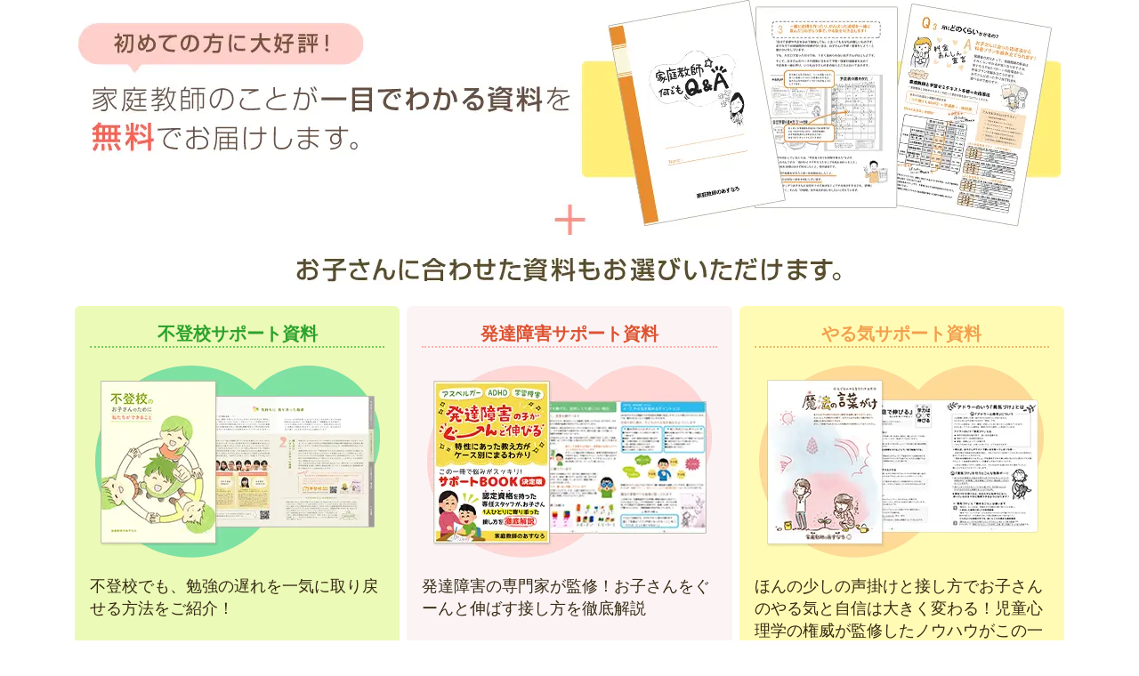

--- FILE ---
content_type: text/html; charset=UTF-8
request_url: https://www.seisekiup.net/request/?pop=dd_a
body_size: 11184
content:

<!DOCTYPE html>
<html lang="ja">
<head>
<meta charset="UTF-8">
<meta name="viewport" content="width=device-width,initial-scale=1">
<meta name="format-detection" content="telephone=no">
<link rel="icon" type="image/vnd.microsoft.icon" href="/image/favicons/favicon.ico">
<link rel="shortcut icon" type="image/vnd.microsoft.icon" href="/image/favicons/favicon.ico">
<link rel="apple-touch-icon" sizes="152x152" href="/image/favicons/apple-touch-icon.png">

<!-- Google Tag Manager -->
<script>(function(w,d,s,l,i){w[l]=w[l]||[];w[l].push({'gtm.start':new Date().getTime(),event:'gtm.js'});var f=d.getElementsByTagName(s)[0],j=d.createElement(s),dl=l!='dataLayer'?'&l='+l:'';j.async=true;j.src='https://www.googletagmanager.com/gtm.js?id='+i+dl;f.parentNode.insertBefore(j,f);})(window,document,'script','dataLayer','GTM-NMNFS3V');</script>
<!-- End Google Tag Manager -->
<title>資料請求フォーム | 家庭教師のあすなろ</title>
<link rel='stylesheet' id='contact-form-7-css' href='https://www.seisekiup.net/site/wp-content/plugins/contact-form-7/includes/css/styles.css?ver=6.1.4' type='text/css' media='all' />
<link rel='stylesheet' id='parent-style-css' href='https://www.seisekiup.net/site/wp-content/themes/asunaro/style.css?ver=6.9' type='text/css' media='all' />
<link rel='stylesheet' id='fonts-css' href='//use.fontawesome.com/releases/v5.7.2/css/all.css?ver=6.9' type='text/css' media='all' />
<link rel='stylesheet' id='fancybox-css' href='//cdnjs.cloudflare.com/ajax/libs/fancybox/3.5.7/jquery.fancybox.min.css?ver=6.9' type='text/css' media='all' />
<link rel='stylesheet' id='scss-css' href='https://www.seisekiup.net/scss/base.css?ver=6.9' type='text/css' media='all' />
<link rel='stylesheet' id='page-css' href='https://www.seisekiup.net/scss/content/page/page.css?ver=6.9' type='text/css' media='all' />
<link rel='stylesheet' id='form-css' href='https://www.seisekiup.net/scss/content/form/page.css?ver=6.9' type='text/css' media='all' />
<link rel='stylesheet' id='validationEngine-css' href='//cdnjs.cloudflare.com/ajax/libs/jQuery-Validation-Engine/2.6.4/validationEngine.jquery.min.css?ver=1.0' type='text/css' media='all' />
<link rel='stylesheet' id='onepage-css' href='https://www.seisekiup.net/scss/content/onepage/page.min.css?ver=1.0' type='text/css' media='all' />
<link rel='stylesheet' id='wp-pagenavi-css' href='https://www.seisekiup.net/site/wp-content/plugins/wp-pagenavi/pagenavi-css.css?ver=2.70' type='text/css' media='all' />
<link rel='stylesheet' id='cf7cf-style-css' href='https://www.seisekiup.net/site/wp-content/plugins/cf7-conditional-fields/style.css?ver=2.6.7' type='text/css' media='all' />
<script type="text/javascript" src="https://www.seisekiup.net/site/wp-includes/js/jquery/jquery.min.js?ver=3.7.1" id="jquery-core-js"></script>
<script type="text/javascript" src="https://www.seisekiup.net/site/wp-includes/js/jquery/jquery-migrate.min.js?ver=3.4.1" id="jquery-migrate-js"></script>
<script type="text/javascript" src="//statics.a8.net/a8sales/a8sales.js?ver=6.9" id="a8tag-js"></script>
<script type="text/javascript" src="//statics.a8.net/a8sales/a8crossDomain.js?ver=6.9" id="a8cross-js"></script>
<link rel="canonical" href="https://www.seisekiup.net/request/">
</head>

<body id="page">
<!-- Google Tag Manager (noscript) -->
<noscript><iframe src="https://www.googletagmanager.com/ns.html?id=GTM-NMNFS3V" height="0" width="0" style="display:none;visibility:hidden"></iframe></noscript>
<!-- End Google Tag Manager (noscript) -->

<main id="other">
<article class="request">

<h1 class="typesel other"><picture>
<source media="(max-width:768px)" type="image/webp" srcset="/image/content/page/request/sp/img01.webp" width="" height="">
<img decoding="async" src="/image/content/page/request/img01.webp" width="" height="" alt="">
</picture>
</h1>
<h1 class="typesel rf"><picture>
<source media="(max-width:768px)" type="image/webp" srcset="/image/content/page/request/rf/sp/main.webp" width="" height="">
<img decoding="async" src="/image/content/page/request/rf/main.webp" width="" height="" alt="">
</picture>
</h1>
<h1 class="typesel dd"><picture>
<source media="(max-width:768px)" type="image/webp" srcset="/image/content/page/request/dd/sp/main.webp" width="" height="">
<img decoding="async" src="/image/content/page/request/dd/main.webp" width="" height="" alt="">
</picture>
</h1>

<div class="typesel dd">
	<div class="imgbox">
		<div class="img"><img decoding="async" src="/image/content/page/request/dd/img01.webp" alt=""></div>
		<div class="text">
			<em>この資料でわかること</em>
			<ul class="disc">
				<li>発達障害の子を伸ばす教育とは？</li>
				<li>特性に合わせた具体的な教え方</li>
				<li>よくある困りごとと対応例 など</li>
			</ul>
			<em>この一冊で、特性ごとの勉強の悩みがスッキリ解消！<br>
			教え方に困った時にスグに対応できる！</em>
		</div>
	</div>
</div>
<div class="typesel rf">
	<div class="imgbox">
		<div class="img"><img decoding="async" src="/image/content/page/request/rf/img01.webp" alt=""></div>
		<div class="text">
			<em>この資料でわかること</em>
			<ul class="disc">
				<li>不登校の心の4つの状態</li>
				<li>勉強をスタートできるのはいつ？</li>
				<li>不登校の子におすすめの勉強法 など</li>
			</ul>
			<em>お子さんが勉強を再スタートするとき手元にあると安心できる！</em>
		</div>
	</div>
</div>
<div class="typesel other">
<dl class="addition">
	<div class="bg-green">
		<dt>不登校サポート資料</dt>
		<dd>
			<img decoding="async" src="/image/content/page/request/img02.webp" alt="不登校サポート資料">
			<p>
				不登校でも、勉強の遅れを一気に取り戻せる方法をご紹介！
			</p>
		</dd>
	</div>
	<div class="bg-pink">
		<dt>発達障害サポート資料</dt>
		<dd>
			<img decoding="async" src="/image/content/page/request/img03.webp" alt="発達障害サポート資料">
			<p>
				発達障害の専門家が監修！お子さんをぐーんと伸ばす接し方を徹底解説
			</p>
		</dd>
	</div>
	<div class="bg-yellow">
		<dt>やる気サポート資料</dt>
		<dd>
			<img decoding="async" src="/image/content/page/request/img04.webp" alt="やる気サポート資料">
			<p>
				ほんの少しの声掛けと接し方でお子さんのやる気と自信は大きく変わる！児童心理学の権威が監修したノウハウがこの一冊に！
			</p>
		</dd>
	</div>
</dl>
</div>

<div class="bnr typesel rf dd"><picture>
<source media="(max-width:768px)" type="image/webp" srcset="/image/content/page/request/sp/img05.webp" width="" height="">
<img decoding="async" src="/image/content/page/request/img05.webp" width="" height="" alt="">
</picture>
</div>


<div class="typesel rf">
	<ul class="more_document">
		<li>
			<picture>
<source media="(max-width:768px)" type="image/webp" srcset="/image/content/page/request/sp/title02.webp" width="" height="">
<img decoding="async" src="/image/content/page/request/title02.webp" width="" height="" alt="">
</picture>

			<div>
				<img decoding="async" src="/image/content/page/request/img07.webp" alt="">
				<div class="text">
					<p class="title">
						発達障害サポートBOOK <small>B5 16ページ</small>
					</p>
					<p>
						発達障害の専門家監修！『発達障害の子を伸ばす教育とは？』『特性に合わせた具体的な教え方』など、発達障害の子の勉強に役立つ情報をご紹介しています。
					</p>
				</div>
			</div>
		</li>
		<li>
			<picture>
<source media="(max-width:768px)" type="image/webp" srcset="/image/content/page/request/sp/title03.webp" width="" height="">
<img decoding="async" src="/image/content/page/request/title03.webp" width="" height="" alt="">
</picture>

			<div>
				<img decoding="async" src="/image/content/page/request/img08.webp" alt="">
				<div class="text">
					<p class="title">
						魔法の言葉がけ小冊子 <small>B5 16ページ</small>
					</p>
					<p>
						「やればできる子なのに…」「何度言っても勉強しない…」そんな時に役立つ親の声掛けのヒントが満載の小冊子！
					</p>
				</div>
			</div>
		</li>
	</ul>
</div>
<div class="typesel dd">
	<ul class="more_document">
		<li>
			<picture>
<source media="(max-width:768px)" type="image/webp" srcset="/image/content/page/request/sp/title01.webp" width="" height="">
<img decoding="async" src="/image/content/page/request/title01.webp" width="" height="" alt="">
</picture>

			<div>
				<img decoding="async" src="/image/content/page/request/img06.webp" alt="">
				<div class="text">
					<p class="title">
						不登校サポートBOOK <small>B5 16ページ</small>
					</p>
					<p>
						『不登校の心の4つの状態』『不登校の子が勉強をスタートできるのはいつ？』『不登校の子におすすめの勉強法』など、不登校の子の勉強に役立つ情報をご紹介しています。
					</p>
				</div>
			</div>
		</li>
		<li>
			<picture>
<source media="(max-width:768px)" type="image/webp" srcset="/image/content/page/request/sp/title03.webp" width="" height="">
<img decoding="async" src="/image/content/page/request/title03.webp" width="" height="" alt="">
</picture>

			<div>
				<img decoding="async" src="/image/content/page/request/img08.webp" alt="">
				<div class="text">
					<p class="title">
						魔法の言葉がけ小冊子 <small>B5 16ページ</small>
					</p>
					<p>
						「やればできる子なのに…」「何度言っても勉強しない…」そんな時に役立つ親の声掛けのヒントが満載の小冊子！
					</p>
				</div>
			</div>
		</li>
	</ul>
</div>


<div class="wpcf7 no-js" id="wpcf7-f43810-p43807-o1" lang="ja" dir="ltr" data-wpcf7-id="43810">
<div class="screen-reader-response"><p role="status" aria-live="polite" aria-atomic="true"></p> <ul></ul></div>
<form action="/request/?pop=dd_a#wpcf7-f43810-p43807-o1" method="post" class="wpcf7-form init" aria-label="コンタクトフォーム" novalidate="novalidate" data-status="init">
<fieldset class="hidden-fields-container"><input type="hidden" name="_wpcf7" value="43810" /><input type="hidden" name="_wpcf7_version" value="6.1.4" /><input type="hidden" name="_wpcf7_locale" value="ja" /><input type="hidden" name="_wpcf7_unit_tag" value="wpcf7-f43810-p43807-o1" /><input type="hidden" name="_wpcf7_container_post" value="43807" /><input type="hidden" name="_wpcf7_posted_data_hash" value="" /><input type="hidden" name="_wpcf7cf_hidden_group_fields" value="[]" /><input type="hidden" name="_wpcf7cf_hidden_groups" value="[]" /><input type="hidden" name="_wpcf7cf_visible_groups" value="[]" /><input type="hidden" name="_wpcf7cf_repeaters" value="[]" /><input type="hidden" name="_wpcf7cf_steps" value="{}" /><input type="hidden" name="_wpcf7cf_options" value="{&quot;form_id&quot;:43810,&quot;conditions&quot;:[],&quot;settings&quot;:{&quot;animation&quot;:&quot;yes&quot;,&quot;animation_intime&quot;:200,&quot;animation_outtime&quot;:200,&quot;conditions_ui&quot;:&quot;normal&quot;,&quot;notice_dismissed&quot;:false,&quot;notice_dismissed_rollback-cf7-5.8.7&quot;:true,&quot;notice_dismissed_rollback-cf7-6.0.1&quot;:true,&quot;notice_dismissed_rollback-cf7-6.0.6&quot;:true,&quot;notice_dismissed_rollback-cf7-6.1&quot;:true,&quot;notice_dismissed_rollback-cf7-6.1.3&quot;:true}}" /><input type="hidden" name="_wpcf7_recaptcha_response" value="" />
</fieldset>
<span class="wpcf7-form-control-wrap" data-name="sendto"><select class="wpcf7-form-control wpcf7-select sendto" aria-invalid="false" name="sendto"><option value="不登校サポートBOOK">不登校サポートBOOK</option><option value="発達障害サポートBOOK">発達障害サポートBOOK</option><option value="資料請求" selected="selected">資料請求</option></select></span>
<p>
	<span class="req">必須</span>のついている項目は全てご記入ください。
</p>
<dl class="formblock">
	<dt>お子さんのお名前<span class="req">必須</span></dt>
	<dd>
		<span class="wpcf7-form-control-wrap" data-name="your-name"><input size="40" maxlength="400" class="wpcf7-form-control wpcf7-text wpcf7-validates-as-required" aria-required="true" aria-invalid="false" value="" type="text" name="your-name" /></span>
	</dd>
	<dt>お子さんの学年</dt>
	<dd>
		<span class="wpcf7-form-control-wrap" data-name="school"><select class="wpcf7-form-control wpcf7-select" aria-invalid="false" name="school"><option value="小学1年">小学1年</option><option value="小学2年">小学2年</option><option value="小学3年">小学3年</option><option value="小学4年">小学4年</option><option value="小学5年">小学5年</option><option value="小学6年">小学6年</option><option value="中学1年" selected="selected">中学1年</option><option value="中学2年">中学2年</option><option value="中学3年">中学3年</option><option value="高校1年">高校1年</option><option value="高校2年">高校2年</option><option value="高校3年">高校3年</option></select></span>
	</dd>
	<dt>電話番号<span class="req">必須</span></dt>
	<dd>
		<span class="wpcf7-form-control-wrap" data-name="your-tel"><input size="40" maxlength="11" minlength="10" class="wpcf7-form-control wpcf7-tel wpcf7-validates-as-required wpcf7-text wpcf7-validates-as-tel" aria-required="true" aria-invalid="false" placeholder="例）00012341234" value="" type="tel" name="your-tel" /></span>
		<p class="subtitle">
			連絡可能な時間帯をチェックしてください<small>（複数選択可）</small>
		</p>
		<span class="wpcf7-form-control-wrap" data-name="time"><span class="wpcf7-form-control wpcf7-checkbox"><span class="wpcf7-list-item first"><label><input type="checkbox" name="time[]" value="9時～14時" /><span class="wpcf7-list-item-label">9時～14時</span></label></span><span class="wpcf7-list-item"><label><input type="checkbox" name="time[]" value="14時～17時" /><span class="wpcf7-list-item-label">14時～17時</span></label></span><span class="wpcf7-list-item"><label><input type="checkbox" name="time[]" value="17時～19時" /><span class="wpcf7-list-item-label">17時～19時</span></label></span><span class="wpcf7-list-item"><label><input type="checkbox" name="time[]" value="19時～21時" /><span class="wpcf7-list-item-label">19時～21時</span></label></span><span class="wpcf7-list-item last"><label><input type="checkbox" name="time[]" value="21時～23時" /><span class="wpcf7-list-item-label">21時～23時</span></label></span></span></span>
	</dd>
	<dt>メールアドレス<span class="req">必須</span></dt>
	<dd>
		<span class="wpcf7-form-control-wrap" data-name="your-email"><input size="40" maxlength="400" class="wpcf7-form-control wpcf7-email wpcf7-validates-as-required wpcf7-text wpcf7-validates-as-email" id="email" aria-required="true" aria-invalid="false" placeholder="例）seisekiup@asunaro.ne.jp" value="" type="email" name="your-email" /></span>
	</dd>
	<dt>ご住所<span class="req">必須</span></dt>
	<dd class="address">
		<dl>
			<div class="zip"><dt>郵便番号</dt><dd><span class="wpcf7-form-control-wrap" data-name="zip"><input size="40" maxlength="7" minlength="7" class="wpcf7-form-control wpcf7-text wpcf7-validates-as-required mini" id="zip" aria-required="true" aria-invalid="false" placeholder="例）1500032" value="" type="text" name="zip" /></span></dd></div>
			<div class="pref"><dt>都道府県</dt><dd><span class="wpcf7-form-control-wrap" data-name="pref"><input size="40" maxlength="400" class="wpcf7-form-control wpcf7-text wpcf7-validates-as-required mini" id="pref" aria-required="true" aria-invalid="false" value="" type="text" name="pref" /></span></dd></div>
			<div><dt>市区町村・番地</dt><dd><span class="wpcf7-form-control-wrap" data-name="city"><input size="40" maxlength="400" class="wpcf7-form-control wpcf7-text wpcf7-validates-as-required" id="city" aria-required="true" aria-invalid="false" value="" type="text" name="city" /></span></dd></div>
		</dl>
	</dd>
<div class="typesel other">
	<dt>追加でお届けする資料をお選びください<small>（複数選択可）</small></dt>
	<dd>
		<span class="wpcf7-form-control-wrap" data-name="addition"><span class="wpcf7-form-control wpcf7-checkbox"><span class="wpcf7-list-item first"><label><input type="checkbox" name="addition[]" value="不登校サポート資料" /><span class="wpcf7-list-item-label">不登校サポート資料</span></label></span><span class="wpcf7-list-item"><label><input type="checkbox" name="addition[]" value="発達障害サポート資料" /><span class="wpcf7-list-item-label">発達障害サポート資料</span></label></span><span class="wpcf7-list-item last"><label><input type="checkbox" name="addition[]" value="やる気サポート資料" /><span class="wpcf7-list-item-label">やる気サポート資料</span></label></span></span></span>
	</dd>
</div>
<div class="typesel rf">
	<dt>追加でお届けする資料をお選びください<small>（複数選択可）</small></dt>
	<dd>
		<span class="wpcf7-form-control-wrap" data-name="addition"><span class="wpcf7-form-control wpcf7-checkbox"><span class="wpcf7-list-item first"><label><input type="checkbox" name="addition[]" value="発達障害サポート資料" /><span class="wpcf7-list-item-label">発達障害サポート資料</span></label></span><span class="wpcf7-list-item last"><label><input type="checkbox" name="addition[]" value="やる気サポート資料" /><span class="wpcf7-list-item-label">やる気サポート資料</span></label></span></span></span>
	</dd>
</div>
<div class="typesel dd">
	<dt>追加でお届けする資料をお選びください<small>（複数選択可）</small></dt>
	<dd>
		<span class="wpcf7-form-control-wrap" data-name="addition"><span class="wpcf7-form-control wpcf7-checkbox"><span class="wpcf7-list-item first"><label><input type="checkbox" name="addition[]" value="不登校サポート資料" /><span class="wpcf7-list-item-label">不登校サポート資料</span></label></span><span class="wpcf7-list-item last"><label><input type="checkbox" name="addition[]" value="やる気サポート資料" /><span class="wpcf7-list-item-label">やる気サポート資料</span></label></span></span></span>
	</dd>
</div>
	<dt>メッセージ</dt>
	<dd>
		<div class="message">
			<img decoding="async" src="/image/parts/form/img06.webp" alt="">
			<p>
				お子さんの勉強のお悩みや、ご要望などありましたらご記入ください。
			</p>
		</div>
		<span class="wpcf7-form-control-wrap" data-name="message"><textarea cols="40" rows="10" maxlength="2000" class="wpcf7-form-control wpcf7-textarea" aria-invalid="false" name="message"></textarea></span>
	</dd>
</dl>
<div class="outbox">
	<p class="title">
		個人情報の取扱いについて
	</p>
	<p>
		<a href="#policy" class="js fancy">個人情報の取扱い<img decoding="async" src="/image/icon/tosite.svg" class="icon"></a>をご確認ください。同意いただけましたら【同意して申し込む】を押してください。
	</p>
<div id="policy">
	<p>
		家庭教師のあすなろ関東（株式会社ひのき）・家庭教師のあすなろ北関東（株式会社ふぁいと）・家庭教師のあすなろ東北（あすなろ株式会社）・家庭教師のあすなろ九州（株式会社みのる）は（以下、あすなろグループといいます）、お客様の個人情報をお預かりすることになりますが、そのお預かりした個人情報の取扱いについて、以下のように管理し、保護に努めてまいります。
	</p>
	<ol>
		<li>個人情報保護管理者
			<p>
				【家庭教師のあすなろ関東】<br>
				株式会社ひのき<br>
				代表取締役 井上智嗣<br>
				TEL：0120-562-955／03-5459-7561（13：00～23：00 土日祝OK）
			</p>
			<p>
				【家庭教師のあすなろ北関東】<br>
				株式会社ふぁいと<br>
				代表取締役 石川賢人<br>
				TEL：0120-562-955／029-222-1518（13：00～22：00 土日祝OK）
			</p>
			<p>
				【家庭教師のあすなろ東北】<br>
				あすなろ株式会社<br>
				代表取締役 吉田健治<br>
				TEL：0120-562-955／022-216-4791（13：00～22：00 土日祝OK）
			</p>
			<p>
				【家庭教師のあすなろ九州】<br>
				株式会社みのる<br>
				代表取締役 吉川穣<br>
				TEL：0120-562-955／092-737-2531（13：00～22：00 土日祝OK）
			</p>
		</li>
		<li>個人情報の利用目的
			<ul>
				<li>お客様の各種お申込みに必要な確認やご案内をする為</li>
				<li>お客様から請求された資料をお届けする為</li>
				<li>お客様から寄せられたご意見、ご希望、ご質問等にお応えする為</li>
				<li>DM、Eメール、メールマガジンを配信する為</li>
				<li>広告の効果測定の為（当サイト来訪前の閲覧サイトにおける広告情報を取得し、ご注文情報と照合する場合がございます）</li>
			</ul>
		</li>
		<li>第三者への提供
			<p>
				あすなろグループは法律で定められている場合を除いて、お客様の個人情報を当該本人の同意を得ず第三者に開示、提供、預託等することはありません。<br>
				ただし、官公庁等から法的な手続きにより個人情報について開示等が求められた場合は、関係法令に反しない範囲において、お客様の同意なく個人情報を提供することがあります。
			</p>
		</li>
		<li>個人情報の取扱い業務の委託
			<p>個人情報の取扱いの委託はありません。</p>
		</li>
		<li>個人情報の開示、訂正、削除等について
			<p>
				お客様には、ご自身の個人情報の利用目的の通知、開示、訂正、追加、削除等の要求、利用または提供の拒否をする権利があります。必要な場合には以下にある窓口までご連絡ください。
			</p>
		</li>
		<li>個人情報提供の任意性
			<p>お客様があすなろグループに対して個人情報を提供することは任意です。ただし、個人情報を提供されない場合には、あすなろグループからの返信やサービスの提供ができない場合がありますので、あらかじめご了承ください。</p>
		</li>
		<li>アクセスログ・クッキー等の利用
			<ul>
				<li>アクセスログの取得について
					<p>
						お客様の利便性及びサービス品質の向上を目的とした分析情報として当サイトではアクセスログを取得しております。ただしお客様の氏名や住所など個人を認識可能な情報は含みません。
					</p>
				</li>
				<li>クッキーの利用について
					<p>
						あすなろグループでは、お客様があすなろグループのサイトをご利用された場合、お客様のWebブラウザに対してクッキーを送信する場合があります。ただし、クッキーには個人を特定する情報は含まれておりません。<br>
						クッキーは、あすなろグループのサイト側で読み取り、繰り返し訪れるお客様に対して効率よくサービスを提供することができるようにするのが、主な役割です。<br>
						お客様が、クッキーの活用を望まれない場合は、ご使用のWebブラウザでクッキーの受け入れを拒否するように設定することができます。ただし、クッキーの受け入れを拒否された場合は、サイトの利用に制限が生じる場合や、利用できないサービスもありますので、あらかじめご了承ください。
					</p>
				</li>
			</ul>
		</li>
	</ol>
	<dl>
		<dt>【個人情報問合せ窓口】</dt>
		<dd>
			<p>
				■家庭教師のあすなろ関東<br>
				株式会社ひのき 個人情報問合せ窓口<br>
				〒150-0032 東京都渋谷区鶯谷町4番11号カイホビル2階<br>
				TEL：0120-562-955／03-5459-7561（13：00～23：00 土日祝OK）<br>
				e-mail：s-asunaro@seisekiup.net
			</p>
			<p>
				■家庭教師のあすなろ北関東<br>
				株式会社ふぁいと 個人情報問合せ窓口<br>
				〒310-0021 茨城県水戸市南町3-3-43-5F-B<br>
				TEL：0120-562-955／029-222-1518（13：00～22：00 土日祝OK）<br>
				e-mail：m-asunaro@seisekiup.net
			</p>
			<p>
				■家庭教師のあすなろ東北<br>
				あすなろ株式会社 個人情報問合せ窓口<br>
				〒980-0022 宮城県仙台市青葉区五橋1-4-30 五橋ビジネスセンタービル8階<br>
				TEL：0120-562-955／022-216-4791（13：00～22：00 土日祝OK）<br>
				e-mail：t-asunaro@seisekiup.net
			</p>
			<p>
				■家庭教師のあすなろ九州<br>
				株式会社みのる 個人情報問合せ窓口<br>
				〒810-0021 福岡県福岡市中央区今泉2-5-28ノイラ天神ビル2階<br>
				TEL：0120-562-955（13：00～22：00 土日祝OK）<br>
				e-mail：9-asunaro@seisekiup.net
			</p>
		</dd>
	</dl>
</div>
</div>

<div class="typesel rf">
	<div class="dotbox-brown">
		<div class="center"><img decoding="async" src="/image/content/column/sns/icon_instagram.webp" alt=""></div>
		<p>
			私たち家庭教師のあすなろは、3,102人の不登校の子に寄り添い続けて実績36年。そんな私たちのことをもっと知ってもらいたくて、家庭教師のあすなろの資料も一緒に同封させていただきます。読んでいただけたらとっても嬉しいです(*^^*)
		</p>
	</div>
</div>
<div class="typesel dd">
	<div class="dotbox-brown">
		<div class="center"><img decoding="async" src="/image/content/column/sns/icon_instagram.webp" alt=""></div>
		<p>
			私たち家庭教師のあすなろは、1,293人の発達障害の子に寄り添い続けて実績36年。そんな私たちのことをもっと知ってもらいたくて、家庭教師のあすなろの資料も一緒に同封させていただきます。読んでいただけたらとっても大変嬉しいです(*^^*)
		</p>
	</div>
</div>

<div class="submit"><button type="submit">同意して申し込む</button></div>
<div class="wpcf7-response-output" aria-hidden="true"></div>
<input class="wpcf7-form-control wpcf7-hidden" value="" type="hidden" name="refurl" />
</form>
</div>


</article>


</main>
<script type="speculationrules">
{"prefetch":[{"source":"document","where":{"and":[{"href_matches":"/*"},{"not":{"href_matches":["/site/wp-*.php","/site/wp-admin/*","/site/wp-content/uploads/*","/site/wp-content/*","/site/wp-content/plugins/*","/site/wp-content/themes/asunaro-page/*","/site/wp-content/themes/asunaro/*","/*\\?(.+)"]}},{"not":{"selector_matches":"a[rel~=\"nofollow\"]"}},{"not":{"selector_matches":".no-prefetch, .no-prefetch a"}}]},"eagerness":"conservative"}]}
</script>
<script type="text/javascript" src="https://www.seisekiup.net/site/wp-includes/js/dist/hooks.min.js?ver=dd5603f07f9220ed27f1" id="wp-hooks-js"></script>
<script type="text/javascript" src="https://www.seisekiup.net/site/wp-includes/js/dist/i18n.min.js?ver=c26c3dc7bed366793375" id="wp-i18n-js"></script>
<script type="text/javascript" id="wp-i18n-js-after">
/* <![CDATA[ */
wp.i18n.setLocaleData( { 'text direction\u0004ltr': [ 'ltr' ] } );
//# sourceURL=wp-i18n-js-after
/* ]]> */
</script>
<script type="text/javascript" src="https://www.seisekiup.net/site/wp-content/plugins/contact-form-7/includes/swv/js/index.js?ver=6.1.4" id="swv-js"></script>
<script type="text/javascript" id="contact-form-7-js-translations">
/* <![CDATA[ */
( function( domain, translations ) {
	var localeData = translations.locale_data[ domain ] || translations.locale_data.messages;
	localeData[""].domain = domain;
	wp.i18n.setLocaleData( localeData, domain );
} )( "contact-form-7", {"translation-revision-date":"2025-11-30 08:12:23+0000","generator":"GlotPress\/4.0.3","domain":"messages","locale_data":{"messages":{"":{"domain":"messages","plural-forms":"nplurals=1; plural=0;","lang":"ja_JP"},"This contact form is placed in the wrong place.":["\u3053\u306e\u30b3\u30f3\u30bf\u30af\u30c8\u30d5\u30a9\u30fc\u30e0\u306f\u9593\u9055\u3063\u305f\u4f4d\u7f6e\u306b\u7f6e\u304b\u308c\u3066\u3044\u307e\u3059\u3002"],"Error:":["\u30a8\u30e9\u30fc:"]}},"comment":{"reference":"includes\/js\/index.js"}} );
//# sourceURL=contact-form-7-js-translations
/* ]]> */
</script>
<script type="text/javascript" id="contact-form-7-js-before">
/* <![CDATA[ */
var wpcf7 = {
    "api": {
        "root": "https:\/\/www.seisekiup.net\/wp-json\/",
        "namespace": "contact-form-7\/v1"
    }
};
//# sourceURL=contact-form-7-js-before
/* ]]> */
</script>
<script type="text/javascript" src="https://www.seisekiup.net/site/wp-content/plugins/contact-form-7/includes/js/index.js?ver=6.1.4" id="contact-form-7-js"></script>
<script type="text/javascript" src="//cdnjs.cloudflare.com/ajax/libs/fancybox/3.5.7/jquery.fancybox.min.js?ver=6.9" id="fancybox-js"></script>
<script type="text/javascript" src="https://www.seisekiup.net/script/base.js?ver=6.9" id="base-js"></script>
<script type="text/javascript" src="//ajaxzip3.github.io/ajaxzip3.js?ver=6.9" id="zip-js"></script>
<script type="text/javascript" src="//cdnjs.cloudflare.com/ajax/libs/jQuery-Validation-Engine/2.6.4/languages/jquery.validationEngine-ja.min.js?ver=6.9" id="validationEngine-ja-js"></script>
<script type="text/javascript" src="//cdnjs.cloudflare.com/ajax/libs/jQuery-Validation-Engine/2.6.4/jquery.validationEngine.min.js?ver=6.9" id="validationEngine-js"></script>
<script type="text/javascript" src="https://www.seisekiup.net/script/content/form.js?ver=6.9" id="form-js"></script>
<script type="text/javascript" src="https://www.seisekiup.net/script/content/validation.js?ver=6.9" id="validation-js"></script>
<script type="text/javascript" id="wpcf7cf-scripts-js-extra">
/* <![CDATA[ */
var wpcf7cf_global_settings = {"ajaxurl":"https://www.seisekiup.net/site/wp-admin/admin-ajax.php"};
//# sourceURL=wpcf7cf-scripts-js-extra
/* ]]> */
</script>
<script type="text/javascript" src="https://www.seisekiup.net/site/wp-content/plugins/cf7-conditional-fields/js/scripts.js?ver=2.6.7" id="wpcf7cf-scripts-js"></script>
<script type="text/javascript" src="https://www.google.com/recaptcha/api.js?render=6Lcdh9UUAAAAAGb2Q_CJy7f8eTdhKeKrIrt2WcwQ&amp;ver=3.0" id="google-recaptcha-js"></script>
<script type="text/javascript" src="https://www.seisekiup.net/site/wp-includes/js/dist/vendor/wp-polyfill.min.js?ver=3.15.0" id="wp-polyfill-js"></script>
<script type="text/javascript" id="wpcf7-recaptcha-js-before">
/* <![CDATA[ */
var wpcf7_recaptcha = {
    "sitekey": "6Lcdh9UUAAAAAGb2Q_CJy7f8eTdhKeKrIrt2WcwQ",
    "actions": {
        "homepage": "homepage",
        "contactform": "contactform"
    }
};
//# sourceURL=wpcf7-recaptcha-js-before
/* ]]> */
</script>
<script type="text/javascript" src="https://www.seisekiup.net/site/wp-content/plugins/contact-form-7/modules/recaptcha/index.js?ver=6.1.4" id="wpcf7-recaptcha-js"></script>
<script>
(function($){
$(function(){
	$('form').validationEngine({scrollOffset: 160});
	$('.wpcf7-validates-as-required').addClass('validate[required]').attr('data-prompt-position', 'inline');
	document.addEventListener('wpcf7mailsent', function(event){location = '/request/thanks/';}, false);
});
})(jQuery);
</script>


<div id="fixed_foot">
	<div class="fixed-page">
		<ul>
			<li class="tel"><a href="javascript:;" data-fancybox data-src="#tel_trial">お電話</a></li>
			<li class="totrial"><a href="/trial/"><span><small>無料の</small><br>体験授業</span></a></li>
			<li class="toprice"><a href="/price/"><span><small>指導法と</small><br>料金</span></a></li>
		</ul>
	</div>
</div>


<div id="tel_trial" class="telinfo">
	<div><img src="/image/layout/footer/sp/telinfo.webp" width="320" height="170" alt="お申し込みはとってもカンタン！無料の体験授業"></div>
	<a href="tel:0120562955" data-rapro-click="trial-inquiry" class="trial_inquiry" onclick="yahoo_report_conversion('tel:0120562955')">体験のお申込み・お見積り<br>資料請求・ご相談はコチラ</a>
	<a href="tel:0120562955" data-rapro-click="trial-member" class="trial_member" onclick="yahoo_report_conversion('tel:0120562955')">会員の方・先生の<br>お問い合わせはコチラ</a>
</div>

<div id="tel_contact" class="telinfo">
	<div><img src="/image/layout/footer/sp/telcontact.webp" width="320" height="170" alt="なんでも相談ダイヤル"></div>
	<a href="tel:0120562955" data-rapro-click="contact-inquiry" class="contact_inquiry" onclick="yahoo_report_conversion('tel:0120562955')"><span class="big">なんでも相談ダイヤル</span><br>ご相談・お問い合わせはコチラ</a>
</div>
<div id="line-popup" style="display:none">
	<div class="title-box">
		<img src="/image/parts/device/icon.webp" width="640" height="640" alt="LINEアイコン">
		<p>
			まずはスマートフォンで<span>【あすなろ公式LINE】</span>を友だち追加してください
		</p>
	</div>

<form action="https://docs.google.com/forms/u/0/d/e/1FAIpQLSdReNh81TwsRVS4m1T8ujUvDiHCszgDm-fBeT1_FBJUghMCtg/formResponse" method="POST" target="thanksframe" id="formbox">
<div class="linebox linepopup">
	<dl class="line-input">
		<dt>郵便番号を入力</dt>
		<dd>
			<div class="line-form">
				<input type="tel" name="entry.1212994897" class="line-zip" placeholder="1500031" minlength="7" maxlength="7" required pattern="\d{7}">
				<button type="submit" class="line-show">送信</button>
			</div>
			<div class="line-error"></div>
			<p class="small">
				郵便番号を入力すると、お住まいの地域のお友だち追加ボタンが表示されます。
			</p>
		</dd>
	</dl>
	<div class="hidebox">
		<input type="text" name="entry.1291587708" class="line-pref">
		<input type="text" name="entry.586790014" class="line-city">
		<input type="text" name="entry.753795834" class="line-town">
	</div>
	<input type="hidden" name="entry.388182653" value="https://www.seisekiup.net/request/?pop=dd_a">
	<input type="hidden" name="entry.1900970788" value="3.17.161.139">
	<div class="line-btn">
		<div class="line-address"><span></span>にお住いの方用<br>あすなろ公式LINE</div>
		<div class="line-code"></div>
		<button type="button" class="line-reset">入力しなおす</button>
	</div>

<script src="//ajaxzip3.github.io/ajaxzip3.js"></script>
<script src="//www.line-website.com/social-plugins/js/thirdparty/loader.min.js" async="async" defer="defer"></script>


<script>
(function($){
$(function(){
	var box = $('.linebox.linepopup');
	var button = box.find('.line-show');
	var frame = $('#thanksframe');
	var flag = false;
	box.find('.line-btn').hide();

	box.find('.line-zip').keyup(function(){
		AjaxZip3.zip2addr(this, '', 'entry.1291587708', 'entry.586790014', 'entry.753795834');
	});

	$('#formbox').on('submit', function(event){
		checkinput();
		if(button.attr('aria-disabled') === 'true'){
			flag = false;
		}else{
			flag = true;
		}
	});

	frame.on('load', function(){
		if(flag){
			box.find('.line-btn').fadeIn();
			flag = false;
		}
	});

	function checkinput(){
		var inputval = box.find('.line-pref').val();
		if(inputval === ''){
			button.attr('aria-disabled', 'true');
		}else{
			button.attr('aria-disabled', 'false');
		}
	}
	button.on('click', function(){
		checkinput();
	});
	box.find('.line-reset').on('click', function(){
		button.attr('aria-disabled', 'true');
		box.find('.line-btn').hide();
	});
	checkinput();
});

})(jQuery);

</script>

</div>
</form>
<iframe name="thanksframe" id="thanksframe" style="display:none;"></iframe>
</div>


<div id="popup_trial">
	<picture>
<source media="(max-width:768px)" type="image/webp" srcset="/image/parts/cta/sp/head.webp" width="" height="">
<img src="/image/parts/cta/head.webp" width="" height="" alt="体験授業やってます！">
</picture>
		<ul>
			<li class="pc"><img src="/image/parts/cta/btn_tel.webp" alt=""></li>
			<li class="sp"><a href="tel:0120562955" class="teltotrial"><img src="/image/parts/cta/sp/btn_tel.webp" alt=""></a></li>
			<li class="web">
				<div class="title"><picture>
<source media="(max-width:768px)" type="image/webp" srcset="/image/parts/cta/sp/title_web.webp" width="" height="">
<img src="/image/parts/cta/title_web.webp" width="" height="" alt="LINEやフォームでも受け付けています">
</picture>
</div>
				<div class="btn">
					<a href="javascript:;" data-fancybox data-src="#line-popup" data-type="inline" class="line">LINE<small>で申込み</small></a>
					<a href="/trial/form/" class="form">フォーム<small>で申込み</small></a>
				</div>
			</li>
		</ul>
</div>



no02<div id="popup-enquete" class="no02">
	<div class="img"><img src="/image/parts/popup_enquete/img01no02.webp" alt=""></div>
	<ul>
		<li><span class="close-btn">また今度</span></li>
		<li><a href="https://line.me/ti/p/%40817ltaag"><i>お子さんが<br>あすなろに合うか</i>診断する</a></li>
	</ul>
	<span class="close-btn"><i></i></span>
</div>


<script type="application/ld+json">
{
  "@context":"http://schema.org",
  "@type":"Corporation",
	"name":"家庭教師のあすなろ",
	"legalName":"株式会社ひのき",
	"founder":"井上智嗣",
	"description":"勉強しない子ほど短期間で点数UPできた勉強法を教える家庭教師です。",
	"url":"https://www.seisekiup.net/",
	"logo": {
		"@type":"ImageObject",
		"url":"https://www.seisekiup.net/image/common/logo.webp"
	},
	"image":"https://www.seisekiup.net/image/content/index/main.webp",
	"telephone":"0120-562-955",
	"contactPoint":{
		"@type":"ContactPoint",
		"telephone":"0120-562-955",
		"contactType":"customer service"
	},
	"address":{
		"@type":"PostalAddress",
		"addressLocality":"渋谷区鶯谷町",
		"addressRegion":"東京都",
		"postalcode":"150-0032",
		"streetAddress":"4-11 カイホビル2階",
		"addressCountry":"JP"
	},
	"subOrganization":[
		{
			"name":"家庭教師のあすなろ",
			"legalName":"あすなろ株式会社",
			"telephone":"022-216-4791",
			"image":"https://www.seisekiup.net/image/content/index/main.webp",
			"address":{
				"@type":"PostalAddress",
				"addressLocality":"仙台市青葉区五橋",
				"addressRegion":"宮城県",
				"postalcode":"980-0022",
				"streetAddress":"1-4-30 五橋ビジネスセンタービル8階",
				"addressCountry":"JP"
			}
		},{
			"name":"家庭教師のあすなろ",
			"legalName":"株式会社ふぁいと",
			"telephone":"029-222-1518",
			"image":"https://www.seisekiup.net/image/content/index/main.webp",
			"address":{
				"@type":"PostalAddress",
				"addressLocality":"水戸市南町",
				"addressRegion":"茨城県",
				"postalcode":"310-0021",
				"streetAddress":"3-3-43-5F-B",
				"addressCountry":"JP"
			}
		},{
			"name":"家庭教師のあすなろ",
			"legalName":"株式会社みのる",
			"telephone":"092-737-2531",
			"image":"https://www.seisekiup.net/image/content/index/main.webp",
			"address":{
				"@type":"PostalAddress",
				"addressLocality":"福岡市中央区今泉",
				"addressRegion":"福岡県",
				"postalcode":"810-0021",
				"streetAddress":"2-5-28 ノイラ天神ビル2階",
				"addressCountry":"JP"
			}
		}
	]
}
</script>


<script type="speculationrules">
{"prefetch":[{"source":"document","where":{"and":[{"href_matches":"/*"},{"not":{"href_matches":["/site/wp-*.php","/site/wp-admin/*","/site/wp-content/uploads/*","/site/wp-content/*","/site/wp-content/plugins/*","/site/wp-content/themes/asunaro-page/*","/site/wp-content/themes/asunaro/*","/*\\?(.+)"]}},{"not":{"selector_matches":"a[rel~=\"nofollow\"]"}},{"not":{"selector_matches":".no-prefetch, .no-prefetch a"}}]},"eagerness":"conservative"}]}
</script>
<script type="application/ld+json">{
    "@context": "https://schema.org",
    "@type": "BreadcrumbList",
    "itemListElement": [
        {
            "@type": "ListItem",
            "position": 1,
            "item": {
                "@id": "https://www.seisekiup.net/",
                "name": "家庭教師のあすなろ"
            }
        },
        {
            "@type": "ListItem",
            "position": 2,
            "item": {
                "@id": "https://www.seisekiup.net/request/",
                "name": "資料請求フォーム"
            }
        }
    ]
}</script>
<script>
(function($){
$(function(){
	$('form').validationEngine({scrollOffset: 160});
	$('.wpcf7-validates-as-required').addClass('validate[required]').attr('data-prompt-position', 'inline');
	document.addEventListener('wpcf7mailsent', function(event){location = '/request/thanks/';}, false);
});
})(jQuery);
</script><div id="beforeafter">
	<p>
		お子さんは<span class="green">テスト前</span>ですか？<br class="sp"><span class="red">テスト後</span>ですか？
	</p>
	<ul>
	<li><a href="https://www.seisekiup.net/campaign/4505/" class="before">テスト前</a></li>
	<li><a href="https://www.seisekiup.net/campaign/4509/" class="after">テスト後</a></li>
	</ul>
</div>
<div id="overlay"></div>
</body>
</html>



--- FILE ---
content_type: text/html; charset=utf-8
request_url: https://www.google.com/recaptcha/api2/anchor?ar=1&k=6Lcdh9UUAAAAAGb2Q_CJy7f8eTdhKeKrIrt2WcwQ&co=aHR0cHM6Ly93d3cuc2Vpc2VraXVwLm5ldDo0NDM.&hl=en&v=PoyoqOPhxBO7pBk68S4YbpHZ&size=invisible&anchor-ms=20000&execute-ms=30000&cb=ghftra7tqvn0
body_size: 48750
content:
<!DOCTYPE HTML><html dir="ltr" lang="en"><head><meta http-equiv="Content-Type" content="text/html; charset=UTF-8">
<meta http-equiv="X-UA-Compatible" content="IE=edge">
<title>reCAPTCHA</title>
<style type="text/css">
/* cyrillic-ext */
@font-face {
  font-family: 'Roboto';
  font-style: normal;
  font-weight: 400;
  font-stretch: 100%;
  src: url(//fonts.gstatic.com/s/roboto/v48/KFO7CnqEu92Fr1ME7kSn66aGLdTylUAMa3GUBHMdazTgWw.woff2) format('woff2');
  unicode-range: U+0460-052F, U+1C80-1C8A, U+20B4, U+2DE0-2DFF, U+A640-A69F, U+FE2E-FE2F;
}
/* cyrillic */
@font-face {
  font-family: 'Roboto';
  font-style: normal;
  font-weight: 400;
  font-stretch: 100%;
  src: url(//fonts.gstatic.com/s/roboto/v48/KFO7CnqEu92Fr1ME7kSn66aGLdTylUAMa3iUBHMdazTgWw.woff2) format('woff2');
  unicode-range: U+0301, U+0400-045F, U+0490-0491, U+04B0-04B1, U+2116;
}
/* greek-ext */
@font-face {
  font-family: 'Roboto';
  font-style: normal;
  font-weight: 400;
  font-stretch: 100%;
  src: url(//fonts.gstatic.com/s/roboto/v48/KFO7CnqEu92Fr1ME7kSn66aGLdTylUAMa3CUBHMdazTgWw.woff2) format('woff2');
  unicode-range: U+1F00-1FFF;
}
/* greek */
@font-face {
  font-family: 'Roboto';
  font-style: normal;
  font-weight: 400;
  font-stretch: 100%;
  src: url(//fonts.gstatic.com/s/roboto/v48/KFO7CnqEu92Fr1ME7kSn66aGLdTylUAMa3-UBHMdazTgWw.woff2) format('woff2');
  unicode-range: U+0370-0377, U+037A-037F, U+0384-038A, U+038C, U+038E-03A1, U+03A3-03FF;
}
/* math */
@font-face {
  font-family: 'Roboto';
  font-style: normal;
  font-weight: 400;
  font-stretch: 100%;
  src: url(//fonts.gstatic.com/s/roboto/v48/KFO7CnqEu92Fr1ME7kSn66aGLdTylUAMawCUBHMdazTgWw.woff2) format('woff2');
  unicode-range: U+0302-0303, U+0305, U+0307-0308, U+0310, U+0312, U+0315, U+031A, U+0326-0327, U+032C, U+032F-0330, U+0332-0333, U+0338, U+033A, U+0346, U+034D, U+0391-03A1, U+03A3-03A9, U+03B1-03C9, U+03D1, U+03D5-03D6, U+03F0-03F1, U+03F4-03F5, U+2016-2017, U+2034-2038, U+203C, U+2040, U+2043, U+2047, U+2050, U+2057, U+205F, U+2070-2071, U+2074-208E, U+2090-209C, U+20D0-20DC, U+20E1, U+20E5-20EF, U+2100-2112, U+2114-2115, U+2117-2121, U+2123-214F, U+2190, U+2192, U+2194-21AE, U+21B0-21E5, U+21F1-21F2, U+21F4-2211, U+2213-2214, U+2216-22FF, U+2308-230B, U+2310, U+2319, U+231C-2321, U+2336-237A, U+237C, U+2395, U+239B-23B7, U+23D0, U+23DC-23E1, U+2474-2475, U+25AF, U+25B3, U+25B7, U+25BD, U+25C1, U+25CA, U+25CC, U+25FB, U+266D-266F, U+27C0-27FF, U+2900-2AFF, U+2B0E-2B11, U+2B30-2B4C, U+2BFE, U+3030, U+FF5B, U+FF5D, U+1D400-1D7FF, U+1EE00-1EEFF;
}
/* symbols */
@font-face {
  font-family: 'Roboto';
  font-style: normal;
  font-weight: 400;
  font-stretch: 100%;
  src: url(//fonts.gstatic.com/s/roboto/v48/KFO7CnqEu92Fr1ME7kSn66aGLdTylUAMaxKUBHMdazTgWw.woff2) format('woff2');
  unicode-range: U+0001-000C, U+000E-001F, U+007F-009F, U+20DD-20E0, U+20E2-20E4, U+2150-218F, U+2190, U+2192, U+2194-2199, U+21AF, U+21E6-21F0, U+21F3, U+2218-2219, U+2299, U+22C4-22C6, U+2300-243F, U+2440-244A, U+2460-24FF, U+25A0-27BF, U+2800-28FF, U+2921-2922, U+2981, U+29BF, U+29EB, U+2B00-2BFF, U+4DC0-4DFF, U+FFF9-FFFB, U+10140-1018E, U+10190-1019C, U+101A0, U+101D0-101FD, U+102E0-102FB, U+10E60-10E7E, U+1D2C0-1D2D3, U+1D2E0-1D37F, U+1F000-1F0FF, U+1F100-1F1AD, U+1F1E6-1F1FF, U+1F30D-1F30F, U+1F315, U+1F31C, U+1F31E, U+1F320-1F32C, U+1F336, U+1F378, U+1F37D, U+1F382, U+1F393-1F39F, U+1F3A7-1F3A8, U+1F3AC-1F3AF, U+1F3C2, U+1F3C4-1F3C6, U+1F3CA-1F3CE, U+1F3D4-1F3E0, U+1F3ED, U+1F3F1-1F3F3, U+1F3F5-1F3F7, U+1F408, U+1F415, U+1F41F, U+1F426, U+1F43F, U+1F441-1F442, U+1F444, U+1F446-1F449, U+1F44C-1F44E, U+1F453, U+1F46A, U+1F47D, U+1F4A3, U+1F4B0, U+1F4B3, U+1F4B9, U+1F4BB, U+1F4BF, U+1F4C8-1F4CB, U+1F4D6, U+1F4DA, U+1F4DF, U+1F4E3-1F4E6, U+1F4EA-1F4ED, U+1F4F7, U+1F4F9-1F4FB, U+1F4FD-1F4FE, U+1F503, U+1F507-1F50B, U+1F50D, U+1F512-1F513, U+1F53E-1F54A, U+1F54F-1F5FA, U+1F610, U+1F650-1F67F, U+1F687, U+1F68D, U+1F691, U+1F694, U+1F698, U+1F6AD, U+1F6B2, U+1F6B9-1F6BA, U+1F6BC, U+1F6C6-1F6CF, U+1F6D3-1F6D7, U+1F6E0-1F6EA, U+1F6F0-1F6F3, U+1F6F7-1F6FC, U+1F700-1F7FF, U+1F800-1F80B, U+1F810-1F847, U+1F850-1F859, U+1F860-1F887, U+1F890-1F8AD, U+1F8B0-1F8BB, U+1F8C0-1F8C1, U+1F900-1F90B, U+1F93B, U+1F946, U+1F984, U+1F996, U+1F9E9, U+1FA00-1FA6F, U+1FA70-1FA7C, U+1FA80-1FA89, U+1FA8F-1FAC6, U+1FACE-1FADC, U+1FADF-1FAE9, U+1FAF0-1FAF8, U+1FB00-1FBFF;
}
/* vietnamese */
@font-face {
  font-family: 'Roboto';
  font-style: normal;
  font-weight: 400;
  font-stretch: 100%;
  src: url(//fonts.gstatic.com/s/roboto/v48/KFO7CnqEu92Fr1ME7kSn66aGLdTylUAMa3OUBHMdazTgWw.woff2) format('woff2');
  unicode-range: U+0102-0103, U+0110-0111, U+0128-0129, U+0168-0169, U+01A0-01A1, U+01AF-01B0, U+0300-0301, U+0303-0304, U+0308-0309, U+0323, U+0329, U+1EA0-1EF9, U+20AB;
}
/* latin-ext */
@font-face {
  font-family: 'Roboto';
  font-style: normal;
  font-weight: 400;
  font-stretch: 100%;
  src: url(//fonts.gstatic.com/s/roboto/v48/KFO7CnqEu92Fr1ME7kSn66aGLdTylUAMa3KUBHMdazTgWw.woff2) format('woff2');
  unicode-range: U+0100-02BA, U+02BD-02C5, U+02C7-02CC, U+02CE-02D7, U+02DD-02FF, U+0304, U+0308, U+0329, U+1D00-1DBF, U+1E00-1E9F, U+1EF2-1EFF, U+2020, U+20A0-20AB, U+20AD-20C0, U+2113, U+2C60-2C7F, U+A720-A7FF;
}
/* latin */
@font-face {
  font-family: 'Roboto';
  font-style: normal;
  font-weight: 400;
  font-stretch: 100%;
  src: url(//fonts.gstatic.com/s/roboto/v48/KFO7CnqEu92Fr1ME7kSn66aGLdTylUAMa3yUBHMdazQ.woff2) format('woff2');
  unicode-range: U+0000-00FF, U+0131, U+0152-0153, U+02BB-02BC, U+02C6, U+02DA, U+02DC, U+0304, U+0308, U+0329, U+2000-206F, U+20AC, U+2122, U+2191, U+2193, U+2212, U+2215, U+FEFF, U+FFFD;
}
/* cyrillic-ext */
@font-face {
  font-family: 'Roboto';
  font-style: normal;
  font-weight: 500;
  font-stretch: 100%;
  src: url(//fonts.gstatic.com/s/roboto/v48/KFO7CnqEu92Fr1ME7kSn66aGLdTylUAMa3GUBHMdazTgWw.woff2) format('woff2');
  unicode-range: U+0460-052F, U+1C80-1C8A, U+20B4, U+2DE0-2DFF, U+A640-A69F, U+FE2E-FE2F;
}
/* cyrillic */
@font-face {
  font-family: 'Roboto';
  font-style: normal;
  font-weight: 500;
  font-stretch: 100%;
  src: url(//fonts.gstatic.com/s/roboto/v48/KFO7CnqEu92Fr1ME7kSn66aGLdTylUAMa3iUBHMdazTgWw.woff2) format('woff2');
  unicode-range: U+0301, U+0400-045F, U+0490-0491, U+04B0-04B1, U+2116;
}
/* greek-ext */
@font-face {
  font-family: 'Roboto';
  font-style: normal;
  font-weight: 500;
  font-stretch: 100%;
  src: url(//fonts.gstatic.com/s/roboto/v48/KFO7CnqEu92Fr1ME7kSn66aGLdTylUAMa3CUBHMdazTgWw.woff2) format('woff2');
  unicode-range: U+1F00-1FFF;
}
/* greek */
@font-face {
  font-family: 'Roboto';
  font-style: normal;
  font-weight: 500;
  font-stretch: 100%;
  src: url(//fonts.gstatic.com/s/roboto/v48/KFO7CnqEu92Fr1ME7kSn66aGLdTylUAMa3-UBHMdazTgWw.woff2) format('woff2');
  unicode-range: U+0370-0377, U+037A-037F, U+0384-038A, U+038C, U+038E-03A1, U+03A3-03FF;
}
/* math */
@font-face {
  font-family: 'Roboto';
  font-style: normal;
  font-weight: 500;
  font-stretch: 100%;
  src: url(//fonts.gstatic.com/s/roboto/v48/KFO7CnqEu92Fr1ME7kSn66aGLdTylUAMawCUBHMdazTgWw.woff2) format('woff2');
  unicode-range: U+0302-0303, U+0305, U+0307-0308, U+0310, U+0312, U+0315, U+031A, U+0326-0327, U+032C, U+032F-0330, U+0332-0333, U+0338, U+033A, U+0346, U+034D, U+0391-03A1, U+03A3-03A9, U+03B1-03C9, U+03D1, U+03D5-03D6, U+03F0-03F1, U+03F4-03F5, U+2016-2017, U+2034-2038, U+203C, U+2040, U+2043, U+2047, U+2050, U+2057, U+205F, U+2070-2071, U+2074-208E, U+2090-209C, U+20D0-20DC, U+20E1, U+20E5-20EF, U+2100-2112, U+2114-2115, U+2117-2121, U+2123-214F, U+2190, U+2192, U+2194-21AE, U+21B0-21E5, U+21F1-21F2, U+21F4-2211, U+2213-2214, U+2216-22FF, U+2308-230B, U+2310, U+2319, U+231C-2321, U+2336-237A, U+237C, U+2395, U+239B-23B7, U+23D0, U+23DC-23E1, U+2474-2475, U+25AF, U+25B3, U+25B7, U+25BD, U+25C1, U+25CA, U+25CC, U+25FB, U+266D-266F, U+27C0-27FF, U+2900-2AFF, U+2B0E-2B11, U+2B30-2B4C, U+2BFE, U+3030, U+FF5B, U+FF5D, U+1D400-1D7FF, U+1EE00-1EEFF;
}
/* symbols */
@font-face {
  font-family: 'Roboto';
  font-style: normal;
  font-weight: 500;
  font-stretch: 100%;
  src: url(//fonts.gstatic.com/s/roboto/v48/KFO7CnqEu92Fr1ME7kSn66aGLdTylUAMaxKUBHMdazTgWw.woff2) format('woff2');
  unicode-range: U+0001-000C, U+000E-001F, U+007F-009F, U+20DD-20E0, U+20E2-20E4, U+2150-218F, U+2190, U+2192, U+2194-2199, U+21AF, U+21E6-21F0, U+21F3, U+2218-2219, U+2299, U+22C4-22C6, U+2300-243F, U+2440-244A, U+2460-24FF, U+25A0-27BF, U+2800-28FF, U+2921-2922, U+2981, U+29BF, U+29EB, U+2B00-2BFF, U+4DC0-4DFF, U+FFF9-FFFB, U+10140-1018E, U+10190-1019C, U+101A0, U+101D0-101FD, U+102E0-102FB, U+10E60-10E7E, U+1D2C0-1D2D3, U+1D2E0-1D37F, U+1F000-1F0FF, U+1F100-1F1AD, U+1F1E6-1F1FF, U+1F30D-1F30F, U+1F315, U+1F31C, U+1F31E, U+1F320-1F32C, U+1F336, U+1F378, U+1F37D, U+1F382, U+1F393-1F39F, U+1F3A7-1F3A8, U+1F3AC-1F3AF, U+1F3C2, U+1F3C4-1F3C6, U+1F3CA-1F3CE, U+1F3D4-1F3E0, U+1F3ED, U+1F3F1-1F3F3, U+1F3F5-1F3F7, U+1F408, U+1F415, U+1F41F, U+1F426, U+1F43F, U+1F441-1F442, U+1F444, U+1F446-1F449, U+1F44C-1F44E, U+1F453, U+1F46A, U+1F47D, U+1F4A3, U+1F4B0, U+1F4B3, U+1F4B9, U+1F4BB, U+1F4BF, U+1F4C8-1F4CB, U+1F4D6, U+1F4DA, U+1F4DF, U+1F4E3-1F4E6, U+1F4EA-1F4ED, U+1F4F7, U+1F4F9-1F4FB, U+1F4FD-1F4FE, U+1F503, U+1F507-1F50B, U+1F50D, U+1F512-1F513, U+1F53E-1F54A, U+1F54F-1F5FA, U+1F610, U+1F650-1F67F, U+1F687, U+1F68D, U+1F691, U+1F694, U+1F698, U+1F6AD, U+1F6B2, U+1F6B9-1F6BA, U+1F6BC, U+1F6C6-1F6CF, U+1F6D3-1F6D7, U+1F6E0-1F6EA, U+1F6F0-1F6F3, U+1F6F7-1F6FC, U+1F700-1F7FF, U+1F800-1F80B, U+1F810-1F847, U+1F850-1F859, U+1F860-1F887, U+1F890-1F8AD, U+1F8B0-1F8BB, U+1F8C0-1F8C1, U+1F900-1F90B, U+1F93B, U+1F946, U+1F984, U+1F996, U+1F9E9, U+1FA00-1FA6F, U+1FA70-1FA7C, U+1FA80-1FA89, U+1FA8F-1FAC6, U+1FACE-1FADC, U+1FADF-1FAE9, U+1FAF0-1FAF8, U+1FB00-1FBFF;
}
/* vietnamese */
@font-face {
  font-family: 'Roboto';
  font-style: normal;
  font-weight: 500;
  font-stretch: 100%;
  src: url(//fonts.gstatic.com/s/roboto/v48/KFO7CnqEu92Fr1ME7kSn66aGLdTylUAMa3OUBHMdazTgWw.woff2) format('woff2');
  unicode-range: U+0102-0103, U+0110-0111, U+0128-0129, U+0168-0169, U+01A0-01A1, U+01AF-01B0, U+0300-0301, U+0303-0304, U+0308-0309, U+0323, U+0329, U+1EA0-1EF9, U+20AB;
}
/* latin-ext */
@font-face {
  font-family: 'Roboto';
  font-style: normal;
  font-weight: 500;
  font-stretch: 100%;
  src: url(//fonts.gstatic.com/s/roboto/v48/KFO7CnqEu92Fr1ME7kSn66aGLdTylUAMa3KUBHMdazTgWw.woff2) format('woff2');
  unicode-range: U+0100-02BA, U+02BD-02C5, U+02C7-02CC, U+02CE-02D7, U+02DD-02FF, U+0304, U+0308, U+0329, U+1D00-1DBF, U+1E00-1E9F, U+1EF2-1EFF, U+2020, U+20A0-20AB, U+20AD-20C0, U+2113, U+2C60-2C7F, U+A720-A7FF;
}
/* latin */
@font-face {
  font-family: 'Roboto';
  font-style: normal;
  font-weight: 500;
  font-stretch: 100%;
  src: url(//fonts.gstatic.com/s/roboto/v48/KFO7CnqEu92Fr1ME7kSn66aGLdTylUAMa3yUBHMdazQ.woff2) format('woff2');
  unicode-range: U+0000-00FF, U+0131, U+0152-0153, U+02BB-02BC, U+02C6, U+02DA, U+02DC, U+0304, U+0308, U+0329, U+2000-206F, U+20AC, U+2122, U+2191, U+2193, U+2212, U+2215, U+FEFF, U+FFFD;
}
/* cyrillic-ext */
@font-face {
  font-family: 'Roboto';
  font-style: normal;
  font-weight: 900;
  font-stretch: 100%;
  src: url(//fonts.gstatic.com/s/roboto/v48/KFO7CnqEu92Fr1ME7kSn66aGLdTylUAMa3GUBHMdazTgWw.woff2) format('woff2');
  unicode-range: U+0460-052F, U+1C80-1C8A, U+20B4, U+2DE0-2DFF, U+A640-A69F, U+FE2E-FE2F;
}
/* cyrillic */
@font-face {
  font-family: 'Roboto';
  font-style: normal;
  font-weight: 900;
  font-stretch: 100%;
  src: url(//fonts.gstatic.com/s/roboto/v48/KFO7CnqEu92Fr1ME7kSn66aGLdTylUAMa3iUBHMdazTgWw.woff2) format('woff2');
  unicode-range: U+0301, U+0400-045F, U+0490-0491, U+04B0-04B1, U+2116;
}
/* greek-ext */
@font-face {
  font-family: 'Roboto';
  font-style: normal;
  font-weight: 900;
  font-stretch: 100%;
  src: url(//fonts.gstatic.com/s/roboto/v48/KFO7CnqEu92Fr1ME7kSn66aGLdTylUAMa3CUBHMdazTgWw.woff2) format('woff2');
  unicode-range: U+1F00-1FFF;
}
/* greek */
@font-face {
  font-family: 'Roboto';
  font-style: normal;
  font-weight: 900;
  font-stretch: 100%;
  src: url(//fonts.gstatic.com/s/roboto/v48/KFO7CnqEu92Fr1ME7kSn66aGLdTylUAMa3-UBHMdazTgWw.woff2) format('woff2');
  unicode-range: U+0370-0377, U+037A-037F, U+0384-038A, U+038C, U+038E-03A1, U+03A3-03FF;
}
/* math */
@font-face {
  font-family: 'Roboto';
  font-style: normal;
  font-weight: 900;
  font-stretch: 100%;
  src: url(//fonts.gstatic.com/s/roboto/v48/KFO7CnqEu92Fr1ME7kSn66aGLdTylUAMawCUBHMdazTgWw.woff2) format('woff2');
  unicode-range: U+0302-0303, U+0305, U+0307-0308, U+0310, U+0312, U+0315, U+031A, U+0326-0327, U+032C, U+032F-0330, U+0332-0333, U+0338, U+033A, U+0346, U+034D, U+0391-03A1, U+03A3-03A9, U+03B1-03C9, U+03D1, U+03D5-03D6, U+03F0-03F1, U+03F4-03F5, U+2016-2017, U+2034-2038, U+203C, U+2040, U+2043, U+2047, U+2050, U+2057, U+205F, U+2070-2071, U+2074-208E, U+2090-209C, U+20D0-20DC, U+20E1, U+20E5-20EF, U+2100-2112, U+2114-2115, U+2117-2121, U+2123-214F, U+2190, U+2192, U+2194-21AE, U+21B0-21E5, U+21F1-21F2, U+21F4-2211, U+2213-2214, U+2216-22FF, U+2308-230B, U+2310, U+2319, U+231C-2321, U+2336-237A, U+237C, U+2395, U+239B-23B7, U+23D0, U+23DC-23E1, U+2474-2475, U+25AF, U+25B3, U+25B7, U+25BD, U+25C1, U+25CA, U+25CC, U+25FB, U+266D-266F, U+27C0-27FF, U+2900-2AFF, U+2B0E-2B11, U+2B30-2B4C, U+2BFE, U+3030, U+FF5B, U+FF5D, U+1D400-1D7FF, U+1EE00-1EEFF;
}
/* symbols */
@font-face {
  font-family: 'Roboto';
  font-style: normal;
  font-weight: 900;
  font-stretch: 100%;
  src: url(//fonts.gstatic.com/s/roboto/v48/KFO7CnqEu92Fr1ME7kSn66aGLdTylUAMaxKUBHMdazTgWw.woff2) format('woff2');
  unicode-range: U+0001-000C, U+000E-001F, U+007F-009F, U+20DD-20E0, U+20E2-20E4, U+2150-218F, U+2190, U+2192, U+2194-2199, U+21AF, U+21E6-21F0, U+21F3, U+2218-2219, U+2299, U+22C4-22C6, U+2300-243F, U+2440-244A, U+2460-24FF, U+25A0-27BF, U+2800-28FF, U+2921-2922, U+2981, U+29BF, U+29EB, U+2B00-2BFF, U+4DC0-4DFF, U+FFF9-FFFB, U+10140-1018E, U+10190-1019C, U+101A0, U+101D0-101FD, U+102E0-102FB, U+10E60-10E7E, U+1D2C0-1D2D3, U+1D2E0-1D37F, U+1F000-1F0FF, U+1F100-1F1AD, U+1F1E6-1F1FF, U+1F30D-1F30F, U+1F315, U+1F31C, U+1F31E, U+1F320-1F32C, U+1F336, U+1F378, U+1F37D, U+1F382, U+1F393-1F39F, U+1F3A7-1F3A8, U+1F3AC-1F3AF, U+1F3C2, U+1F3C4-1F3C6, U+1F3CA-1F3CE, U+1F3D4-1F3E0, U+1F3ED, U+1F3F1-1F3F3, U+1F3F5-1F3F7, U+1F408, U+1F415, U+1F41F, U+1F426, U+1F43F, U+1F441-1F442, U+1F444, U+1F446-1F449, U+1F44C-1F44E, U+1F453, U+1F46A, U+1F47D, U+1F4A3, U+1F4B0, U+1F4B3, U+1F4B9, U+1F4BB, U+1F4BF, U+1F4C8-1F4CB, U+1F4D6, U+1F4DA, U+1F4DF, U+1F4E3-1F4E6, U+1F4EA-1F4ED, U+1F4F7, U+1F4F9-1F4FB, U+1F4FD-1F4FE, U+1F503, U+1F507-1F50B, U+1F50D, U+1F512-1F513, U+1F53E-1F54A, U+1F54F-1F5FA, U+1F610, U+1F650-1F67F, U+1F687, U+1F68D, U+1F691, U+1F694, U+1F698, U+1F6AD, U+1F6B2, U+1F6B9-1F6BA, U+1F6BC, U+1F6C6-1F6CF, U+1F6D3-1F6D7, U+1F6E0-1F6EA, U+1F6F0-1F6F3, U+1F6F7-1F6FC, U+1F700-1F7FF, U+1F800-1F80B, U+1F810-1F847, U+1F850-1F859, U+1F860-1F887, U+1F890-1F8AD, U+1F8B0-1F8BB, U+1F8C0-1F8C1, U+1F900-1F90B, U+1F93B, U+1F946, U+1F984, U+1F996, U+1F9E9, U+1FA00-1FA6F, U+1FA70-1FA7C, U+1FA80-1FA89, U+1FA8F-1FAC6, U+1FACE-1FADC, U+1FADF-1FAE9, U+1FAF0-1FAF8, U+1FB00-1FBFF;
}
/* vietnamese */
@font-face {
  font-family: 'Roboto';
  font-style: normal;
  font-weight: 900;
  font-stretch: 100%;
  src: url(//fonts.gstatic.com/s/roboto/v48/KFO7CnqEu92Fr1ME7kSn66aGLdTylUAMa3OUBHMdazTgWw.woff2) format('woff2');
  unicode-range: U+0102-0103, U+0110-0111, U+0128-0129, U+0168-0169, U+01A0-01A1, U+01AF-01B0, U+0300-0301, U+0303-0304, U+0308-0309, U+0323, U+0329, U+1EA0-1EF9, U+20AB;
}
/* latin-ext */
@font-face {
  font-family: 'Roboto';
  font-style: normal;
  font-weight: 900;
  font-stretch: 100%;
  src: url(//fonts.gstatic.com/s/roboto/v48/KFO7CnqEu92Fr1ME7kSn66aGLdTylUAMa3KUBHMdazTgWw.woff2) format('woff2');
  unicode-range: U+0100-02BA, U+02BD-02C5, U+02C7-02CC, U+02CE-02D7, U+02DD-02FF, U+0304, U+0308, U+0329, U+1D00-1DBF, U+1E00-1E9F, U+1EF2-1EFF, U+2020, U+20A0-20AB, U+20AD-20C0, U+2113, U+2C60-2C7F, U+A720-A7FF;
}
/* latin */
@font-face {
  font-family: 'Roboto';
  font-style: normal;
  font-weight: 900;
  font-stretch: 100%;
  src: url(//fonts.gstatic.com/s/roboto/v48/KFO7CnqEu92Fr1ME7kSn66aGLdTylUAMa3yUBHMdazQ.woff2) format('woff2');
  unicode-range: U+0000-00FF, U+0131, U+0152-0153, U+02BB-02BC, U+02C6, U+02DA, U+02DC, U+0304, U+0308, U+0329, U+2000-206F, U+20AC, U+2122, U+2191, U+2193, U+2212, U+2215, U+FEFF, U+FFFD;
}

</style>
<link rel="stylesheet" type="text/css" href="https://www.gstatic.com/recaptcha/releases/PoyoqOPhxBO7pBk68S4YbpHZ/styles__ltr.css">
<script nonce="jxrDNe87eYaxwPpBAdEbtw" type="text/javascript">window['__recaptcha_api'] = 'https://www.google.com/recaptcha/api2/';</script>
<script type="text/javascript" src="https://www.gstatic.com/recaptcha/releases/PoyoqOPhxBO7pBk68S4YbpHZ/recaptcha__en.js" nonce="jxrDNe87eYaxwPpBAdEbtw">
      
    </script></head>
<body><div id="rc-anchor-alert" class="rc-anchor-alert"></div>
<input type="hidden" id="recaptcha-token" value="[base64]">
<script type="text/javascript" nonce="jxrDNe87eYaxwPpBAdEbtw">
      recaptcha.anchor.Main.init("[\x22ainput\x22,[\x22bgdata\x22,\x22\x22,\[base64]/[base64]/bmV3IFpbdF0obVswXSk6Sz09Mj9uZXcgWlt0XShtWzBdLG1bMV0pOks9PTM/bmV3IFpbdF0obVswXSxtWzFdLG1bMl0pOks9PTQ/[base64]/[base64]/[base64]/[base64]/[base64]/[base64]/[base64]/[base64]/[base64]/[base64]/[base64]/[base64]/[base64]/[base64]\\u003d\\u003d\x22,\[base64]\\u003d\x22,\x22wqvDrMKYwpPDnsKDbykzwpB/P8OpwrXDjsKaCcK+HsKGw411w5lFwo/DkEXCr8KHA34WUlPDuWvCnn4+Z1htRnfDhi7Dv1zDr8OxRgYmYMKZwqfDhWvDiBHDhMKqwq7Cs8OjwrhXw59JEWrDtHvCiyDDsS3DmRnCi8OQOMKiWcKfw5zDtGkHXGDCqcOlwpRuw6thRSfCvxcVHQZ3w6t/FyFFw4ouw6jDjsOJwodnWMKVwqt7J1xfRlTDrMKMOsOPRMOtUA93wqBnE8KNTkFpwrgYw6g1w7TDr8O/wqcyYD/DpMKQw4TDqClAH1l2ccKFG03DoMKMwqR3YsKGS0EJGsObaMOewo0dOHw5bMOGXnzDjRTCmMKKw4jCrcOndMOdwqIQw7fDt8KFBC/CjcKoasOpYwJMWcOEGHHCoyU0w6nDrQ3DlGLCuC/DmibDvkUAwr3DrB/[base64]/[base64]/CvsK6HXFMMyMId8O1DGvCtTR5UjBkBzTDnhHCq8OnOFU5w45iMsORLcKYT8O3woJcwoXDulFmLhrCtCtxTTV4w6xLYyDCksO1IFPConNHwrQxMyAEw53DpcOCw6TCgsOew51Rw5bCjgh9wovDj8O2w5XCrsOBSShZBMOgfhvCgcKdWcODLifCvz4uw6/ChsO6w57Dh8K1w4IVcsOkCCHDqsOCw5s1w6XDjwPDqsOPSMO5P8ONZMK2QUtqw4JWC8O3F3HDmsOjVCLCvkDDlS4/dsO0w6gCwpB5wp9Yw6Riwpdiw5dOMFwZwrpLw6BpRVDDuMK8HcKWecKhL8KVQMOmc3jDtiIWw4xAXzPCgcOtD0cUSsKkSSzCpsOye8OSwrvDqsKlWAPDqcKhHhvCvsKLw7DCjMOKwrgqZcK4woIoMgrCuHPChG/[base64]/w6rCknzChjRxUMK6S3zCuMOawq3DsMOOwrXCmWsoFcKMwq4CXC3Ct8OqwrYJKyZzw5zCmcK2SsO0w4ZsXDDCgcKKwo8Dw4ZmYsK7w7nDgMOwwrHDscOVfHfDviJEC0DDs31kfwI1RcOnw4AJRsKob8KrR8OUw7UAQ8KhwrBhAMKJR8K3SW4Uw6XCl8KZRcOXfmYXasO/Z8OpwrTCjiIffjFaw7lowr/DnsKTw6EfIMO8BMOHw64/w7XCkcORwpYlO8OXYMOpH17CicKHw5Acw5tTOlZNcMKbwp0iw5kDwrkmX8KUwrobwpluN8OSD8OKw4Mgw6XCiC/DksKjw6XDnMOaJAoTXMObUhrCrcKfwqF3w6bCosOXNMOhwqjCuMOjwpo6AMKtw5gjWxfDiTIKWsKVw5HDr8OFwogxQV3DlD7ChsKYYQ3DhThVGcOWfUHCnMOpc8OyQsO+wpJ8YsO4w6HCgcKNwqzDvDYcNS/CtlgPwq9wwociUMKFw6DCmsK0w6Zjw7rClRQdwpvDmcKCwrLCsEgowoxDwr9xHcK5w6fDryXDjX/CiMOBU8K2w77DqcOlJsO7wrfCp8OQwp0kw7Npd0rDq8KDEXtDwqDCtsOYwrTCtMKswpt3worDn8Odw6MGw67CqcKrwpfCjsOvbD1fUyfDp8OnGcOWVDLDrwkXb0PCpSNKw5/[base64]/wp9Jw7Vew6TCp8K0C8KEwrfDuMKLb0gOSzzDhUZhGcKswoArT0cwU2TDhnvDnsKfw5gsG8Kiw5g5TMOfw7XDocKvcMKswptKwotcwqfCgXfCphPDiMOMHcK0XcK7wqjDkkFmQ1wRwq3CssOycsOdwogCG8OCVxvCsMKFw6/[base64]/[base64]/EsOBOcOMw4jDg8O0wrDClQQBAjhHYkxPcMKWNsO7w7jDj8KtwoFdwofCrW0RFcKQSgprFMOaaGRjw5QYwospEsK4WsO5V8KqMMOVRMKrw6sSJWrDlcKqwqw4T8KKw5Bww4/CnCLCicO3w53DjsKOw5zDmcKyw4hJwocLWcOKwqEQby3DvMOpHsKkwpsNwpDCpFPCosKRw6jDgX/[base64]/DmcODeMOSRhY1w5nCucKRRMOYC1TDtMO7w5nDt8KewoIEYsKewqzCmCjDusKdw7HCgcKrZMOUwoXCo8OELcKowrfDnMOycsOCwqx/EMKkwo/DkcOrZsKDMsO1Hh3DpnsNw6Nzw6zCr8OZEsKOw6vDsWBCwrrCjMKwwpNJRAPCv8OVf8KUwrDCvmrCuQBiwqsswp1dw6JlCkbCknc0w4XCnMKfXcK0IELCpcKPwp4xw7LDgSpowrJ4N1LCt2zDgSdiwoMXwp9/w4QEaXLCj8KOw5w9T01bUlJBa1xvcMO3cx5Qw7xtw7DCq8Odwqd5NkF3w486fwBbwpfDncOoH1bCoWliCMKScmtqUcOVw5fDocOAwq0DLsOZMAFgMsOUacOYw5g9UMKmeDvCvsKLwovDjcOmZ8OBSi/[base64]/Cl8O4RgXCtMObwq3DssOqG2hHO2ULw7pKwrsUw71JwpVML2HCj3LDsjXCmX0BfsO5MAYRwqEqwpvDkxzCjcOMwqA7VcKHc3/DlQnCkMOFTlLCoDzCrTVqV8KOeXIlAnzDvsOdwoU+wrM3WcOYw7bCtEXDvMO2w6gvwovCslnCvDkcbw7CqlYIXsKFHsKkKcOuWsO2HcO/aWfDnMKAHcOpw5PDsMOiJ8Kxw5N1An/CkyjDjTvDlsKfw6VPDGTCtAzCql1ewpICw7d/[base64]/[base64]/CiEwgaVrDgxjCp8KNw4rDgcO2w7HDrG0vwqLCl33Do8Oaw7bDmFd/w69+MsOew6XCs2cPw4LDssOfw7Iuw4TDgkbCrlvCqG/Cg8KdwpvDjwzDscKibMO+RgHDrsOET8KdDWRaRsKkfcOHw7rDj8KqacKswpbDlMK5dcKAw6lhw7bDocOPw7VuSj3Dk8O0w6sDXcO4LSzCqcOyDwTDsVMVdcOcNE/Dmz0cD8ObPcOGZcOwek8aAiEQw7jCjkcCwoBOKsO7w4zDjsO3w5MQwq9vw5jCpsKeecKYw7l4NzPDocO/KMKFwr46w6swwpLDh8OBwoEqwrTDpsKkw6Bvw6rDgsKwwpXCksKLw7ZYNWfDlMOCJMO8wrTDmXpdwqDDjFs6wqspw6UyFMKSw5cYw41Qw7DCqRFNwq3ClsOcaHDCsxcWEx4Kw7YMBsKJAAFdw6gfw4PDtMO5AcKkbMOHXg/Dm8K2RzLCgsK+OG1mGMO8wo3DliTDiXIAOcKBambClMKqJAYWbMO5w7/[base64]/[base64]/CgxfCnEfDpDUdwqbDi8KjwqnDgwR4YMOYw64DAB9FwqcHw757I8OqwqAwwp0vdlNGwpBdf8K/[base64]/FMKvUcOYXB3CmWt9VMOPCGjDsD9LJMO0N8OxwrtkL8OVasOSbsOZw4MRTiAqcDfChGLCk3HCn2R2EXPDn8KrwqvDn8OjP1HCkDzCkcO4w5zDhS3Du8O/w5V7XSPCq0hmEG3Cs8KWWmpuwrjCiMKgTlNMTcK1CkHDv8KKaknDn8KLw5VLDElXFsOMF8K0Cg80E1DDvSPChShAw63DtsKjwpUeSw7CjXlmNMKqw5fCkTnCoHjCpMKMccKwwq0UMsKtH1hUw74lLsKaMllGwq/DsXQcVUp3w7fDqBIuwq47wrwAW1IKW8KAw7thw6NzXcKrwoUiNcKRGcKuNxvDjsO5ZghVw4bCjcO+TV8BMTnDqMOjw6t8FDwgw40pwqvDgcKqbsO+w6szw5TDiUbClcKIwp3DuMKie8OJWMKjwp/Dr8O+UMKdOsO1wo/DmhDCvW/Cm09UGDLDqsOAwpHDthjCrcKTwq57w7bCi24bw5vDtiNmeMO/X2PDq2DDgSzCjSHCsMKkw7V9csKoZ8K7LsKrIsKZwqTCjcKJw7B5w5Z9w4tffWLDikbChsKSRcO+w6QMw7bDhX3Di8OgKHcsNsOkFMKuL0rCgcOrExQ9K8O3wrRMEA/[base64]/wqvCl8KOf8KQwqLCvWTDi2DCkcOVwqoqQS1dw74mDcO8OsOdw5DDsG40ZsKpw4RiR8OdwoTDoD/DqEPChX0iUcOxw45wwr1+wrk7UnPCt8OidFwtUcKxSXwkwoINCXjCrcKKwq4TQ8OKwoQfwq/DhsK3w5oZwqTCsXrCrcOfwqEhw67Dk8KIwogZw6Z8R8KQJMOEDQBOw6DDj8O7w4rCsEnDsj8+wovCi0wSD8O3Amoew5cNwr9WABLDoGF/w4JawrHCqMKKwoPDnVlAJ8Kuw5PCjsKbU8OCEsOtwq40wp3CoMKOScKVYMOIZsKdLTjDsVNiw4DDkMKUwqTDriTCi8OQw7FPPy/[base64]/DizhWdlYawq3DiwvCmcOOwqTCn8OAwrd9FsKQwq9APyZCwrtVw6NKwr7DilsJwpDCihYOLMOIwpHCt8K6fFzCkcKjGMOoBMKFGFM6cEPCqMKpBsOZw54Aw73CmD1Twpcjw7fCtcKmZ1sXdD8MwpDDsyXCnT7Cg0XDrcKHFsO/w4fCsyrDrsKuGyLDkzlYw7AVf8KowpjDmcONLcOZwrrCp8KlJCHCv2LCnDnConHDoiU0w4MkbcO4XsK4w6AhccK7wpHCg8Khw7o7UFPCvMO7JlRZBcO8ScOCZi3CoXnCqMKLwq0lCWzDgw1GwrhHSMOTehxxwr/Ci8KQMsKPw6PDilgGCsO1eW87KMK5djnCncK8T0LCicKNwoVENcKDw77DsMKqYkcFPmTDh21ofcKXS2zCgsOqwr3CisOrTsKMw4FLQMKOUcK9fW8NVwDDgSB5w48UwpDDssOdHMO/bsOyVXpQRjXCqxAcwqjCuFnCrSdBdmI7w5ZiS8Kww5B7fwzCicO4S8KGVcOlHMKlXmVoPh7Cv2TDocOfYsKObMOsw7fCkwrClMKTSDRLFmrCrMO+dgBRZXI4AcK6w7/DvynDtgPDvxgUwrMCw6HCnRjChhoeZMOpw4vCrV7DgMK2bjjDmQ02wq3Di8Ocwolhw6E2XcODwprDkcOyPURddBPCpiMRwqIywptbPMKiw4zDs8ONw5AGw6QeYiYeFX/CscKuPzDCmMO7G8K+WTfDhcK7w5vDq8KQF8OCwp4sYyM5worDoMOKcUPCgcOJwofCr8OiwrdNKsK1bFkNDxN2SMOmW8KMZcO+ACPCpzfDjMO6w79kWT/CjcOrworDvyZzfMOvwoABw4Blw7YBwrnCr2cufjzDtmjDhsOFTcOWw511wobDgMOfworDjcO5E2RMalbDjkQFwrDDuDMIJ8O7F8KNw4jDmMOywpfDvcOCw6U/c8KywqTDucOPAcKPw4ItZcOjw7XCqsOXd8KoEAHCtDjDicO1wpUaelpwXMKRw5jCsMKCwrxMw7EJw7cyw6tawr8MwoVxKcKkEXY8wqjCoMOgwpTCvcKXSB4ywo/[base64]/wpIGF8OewqvCuB7CssKxOsONVsKiwprCj1fDjy5gwq3Cg8OKw4kkwrdcw6jCrcOWTlrDjFAMKUvCqS7Dmg/[base64]/DjhPCrjnDjCh6DMKiFsKGwqnDhl7Ct3lJMTnCkwc7w4tlw49Nw5DCqmDDpsOLDT7DtsOXw7J2PMOkw7XDoXjCvcONw6clw5ROUcKvH8OcM8KTfsKrEsOVKU7DsG7CrMOhwqXDiX3CpTURw4AIOXLDtMK2w57DjsO/YlDDuSbDncKOw4DDq2tRd8KZwr90w5jDtAzDpsOSwqc+w6ELczrDpSkqDA3Cn8OOFMKnGsKhwpvDkBwQfcO2wqohw4nCrVAGd8Odwp4UwpfDgcKew7dSwqE6Zw8Lw6oHKADCm8O8wokfw4/[base64]/wpQQwovDicK7DcKZL8Kjw7V8bWdhwp8Nw6RIWWQxEnPCm8K4ZWDCjcK8wp/CnRDDo8KowoPCq0oke0J0w4DDu8K/SH45w7FYb3gjHSjDlw04w5HDssO3Hx86RHZSw5HCoA7CpTnCjMKQw7bDmwBIw6hPw7sEM8OPw4HDmltNwqI1GkU8w5k0AcO1IDfDgT4mw5c9w4TCilhOLQ9Gwr4VEsOMOURFIsK5S8KoNEdTw6PCqsOow40rB1HCuWTCnhfDrwhzFCvDsAPCrMK+f8OzwrcmFwU/[base64]/ChcOCw5tqD8Kpw594wrLCoy/Do8OsLEvChFAbPjrCsMK6P8OowoMzwoXDrcONwpDDhMKaN8OXw4Nmw5rDoGrCs8OWwqDCi8KpwrxBw79ua20SwocvJcK1HcK7woJuw7XCr8OTwr8jEWzCqcOsw6fCkhvDt8KbEcO1w4/DrcO/w5nDgsKQw7PDjhE6JUMlN8O/[base64]/wqhBw6LCi2DCqsKoXXdXw5JPwrpALjHDm8OVKRfCqWxSwoZDw74BV8O3TCkjw6fCrsKza8Kcw4pFw7F4cTQFJR/DhWAAWcODXjPDmsOpYsK4Vk0TEMOMCMOPw5jDiCnChcOTwrcrwoxrckNDw4/CgjA5acOGwrR9wqrCosKAXlsUwpvDqypIw6zDoDpffGvCu27DlMOWZH1Ow5LDgMO4w5c4wo7Djj3CpFDCuCbDpWMoJVbCv8Kkw6twIsKDDhxgw7IQwqwcwo3DnDQgTMOuw7DDhMK9woDDp8KkCcK0ZcKDJMKgMMKdGMKHw5vCqsOvfcOFbmxww4jCmcK/HcK1WMO6XGPDmBXCscOFwrHDj8OuIX18w4TDi8O1wpFRw67CgcOEwqrDh8KfIg7DvW3DsDDCpETCjcOxO37Di109csOiw5o/McOPasO9w7UswpHDknfDnkUJw6bDm8KHw7grWMOrISwGeMO8GGTDow/DqsOlNXwMfMOedhNawot1TlfDh088OF/[base64]/Em16wq7Cm8O7c8OIwqnCsRpqRsKBZnjCsGbCmHYsw5EGKcOlQsO0w6/CnSnDoFIKGcOKwo1iYsORw5XDvsKewoJ5Nm8jwq/CtsOUQg9sbhXDkRMNS8O8bMKOBWNRw7jDnxrDosOiUcOsW8KfGcOwScKeC8O2wrpJwr5ODDnDvi43N0PDjAfDrR8fw5I4EwIwQycpaFTCqMKuN8OhOsKOwoHDuT3CmA7DisOowr/Cn2xmw4bCocOlw6oOecKwQsOxw6/[base64]/ClHLDncOuw7nDkhDDqkwGw7sxPcO+X8Oew5fDnTrCojDDgz/[base64]/DkUHCo2lDw7xiw7/DomlPCmXDgHzCr8Kaw7BgwqA2NsKcw7HDtH/Dl8OowocCw7fDjsOYw67CgwPDhsKow7E/asOraDTCqsOHw5x/Z2B9w6Q4TMOww5/[base64]/[base64]/[base64]/DnfDv2RWbcOYMsOTYgkFwqvDiMOdwpXDpjUecMOnw47CjMK4w6cCw45AwrFsw7vDr8OeWcOuGMO3w7tSwqIiA8KXAzItw5rCmxYFw7LCgWoFw7XDpGbCmX8+w5vCgsOfwrt1FyPDpMOIwosdGcODRsKow68MOMO0PUkgK1/DjMK7ZsO0FMOcNAtmccOgCcKaQ2g4AijDpsOIw4JuXMOpXFMyTXwow6rCpcKyCVbDnTnDnRfDsx3CvcKhwo88DMOHwr/CmGnClsKwXlfDn3c2DysSc8O5YsKeQmfDrQtIwqhfTwXCvMKBw6bCjMO+AjcEw5rDkXRCVAnClsKRwpjCksOuw6DDrsKKw7nDlcObwppLbGnCh8KqNGcRUcOiw40Lw6jDmMOLw7TDlEnDisKBwp/[base64]/[base64]/DhsOkWsOUZMOGwoDDvMKKN0RQw7/DhQZTIsKHw7QnNj/Dqz4ew51FB1kRw5/Dh21JwrHDmsOKV8KJwoLCmirDr1oNw4bDkgxjbHx/IUfCjh5TD8KWUADDlcK6wqtWfjNOwqwbwoY6JU/CpsKJX2NGNTEewpfCmcOIEybCgk/DtGkwEcOISsKRwpoqwqrCisOzwoTCn8OLw61rFMKSwpcQacKpw63DtFvCisOcw6DDgWZEwrDCoRHDp3fCm8O0fw/DoEpww6rDgi0Tw4fDssKNw7TDgXPChMOVw5V4wrTDmlPChcKVNwYvw7HDkS3Cp8KKI8KUa8OFaQ7CqXNRdsKIWsOIBhzCksKRw4k4HEzCrXcgRMOEw5/DqsKCQsOgZsOJbsOtw7vCphLCohrDv8OzbcKNw5QlwrjDvTY7VmTDrkzCm19+T1lBw5rDnVDCgMOPNCXCvMO+Z8KXfMO+aGnCqcKPwrvDqsK4A2HDlkzDtDI2w5/CjcOQw7nCisKCw7tXTAfCuMKewrlzNsOuw67DjgvDgsODwprDiU5GdMOUw4sTMcK9w4rCknFxMH/[base64]/Cm8OdIMO6w4bDncKhZ8KDwrEXD8ORABHCul/[base64]/[base64]/DucKFU8O+EWzDpTfDpE7Dj8O5wpXCnMOnwpzCty83w5PCs8KTPMOowpJnc8KHL8K9w7MGXcK2wrdZacOew5LCkDkCDDPCh8OTRDB7w6xRw4bCp8K/JsKzwrlFw47CusOFFFNdVMKqAcOVw5jCsWbCusOXw5nCmsOrZ8O9wo7DvcOqJBPCi8OnEMORwoZeKzFaRcOawpZ3esOAwq/[base64]/CgAjDsEvDqwHCt8Okw5jDu8K8wp1wwovDoXTDo8OhCgF3wqIgwozDv8OmwrvDg8OywrFlwpXDnsKsK2rCm0PCiE9eMsOzDcOCID9dDSrCiFlmw55uwqTDrxNRw5Mfwo05HA/DrsOyw5jDmcOmEMOHSsOZLVfDsnzDhRTCisOScnzDh8K1ED0twp/CuUzCu8KPwoHDjhjCjCMtwoB1ZsOhZHURwoo2PQ7Cj8O+w5g+w5RuWzHCqwZpwo8kwrTDgUfDm8Kmw7p9KwTDqRrCq8KAJcKGw7ZYwr0dfcODw5DCnBTDhxLDtMOwRsOiVVLDskguPMO/[base64]/CvT7DhXzDpMKow6ltKcO8FsKYw4pBfQ3DgkkAN8O0w6sQw7rDrCTDrh7DucOzw4zCiG/CscKYwp/DjMKpXlB1J8K7worCu8OKQkrDmFfCmcOKUmLCsMOnC8O3wrrDr2bDr8Ofw4bChiFTw68Aw73CicOGwrPCmmRPchbCiFrCocKKCsKSIiFcIU4aUMKwwoV/wo3CpFktw5FOw55rDFJ3w5wQBAnCvmrDnwJNw65NwrrCiMKHeMKnBQUywoDCn8OyDCpKwq4tw5xUcWfCrcOTw4JJcsOhw5/[base64]/CmcK3SMKUwpDCpSBQAcKDw4zCvcKlwoXCshjCkcK0FnVLZsOlBcKsXyBtXcObKhvCr8KqDBNBw64AeRVVwoLCicKWw7nDrcOfHTpPwqcAwrU8w57Dri0EwrY7wpTChcO/RcKvw7fCqlbCnsKrPAUPesKMw4jConsEVyPDsVfDiAhswr3Dm8KZWDLDvT0wDcOXwo3DsU7DvcO5wr5ew6VvdUUkAyFDw5/Dn8KIwq5iOknDiSTDvcOOw4TDkCvDkMOWLTPDgcKtZcKYS8K2woHCvArCu8KOw5rCsgfDtsKMw6zDnsOiw5lvw54ofcOAai7CjsKbwpzCl0/CsMOdw73DpycGJ8O6w7PDiQLCunDCkMK0U0nDv0fCocOXWi3CpVQoesKfwqjDgxYXUg3CscKow7oLXXkOw5nDtwnDth96SFEyw7/CugY9YmdDKlfDp19ew6DDlFzCgirDlsK/wpnDoHI9wrERWsOww47DnsKbwoPDhmUSw60DwozCgMK+QkwBwqfCrcORwp/Col/CvMOxMUl1wqVzFCwkw4bDhDI0w4tww6kpf8KTclwJwpZVIMOUw7ISL8KqwoLDsMOswooaw77CtsOJXMKpw4vDtcOVHsOhfMKXw75JwonCmidpTXzCsj41CDLDtMKXw4jDssO/wobDhcO7wqXCr0pDw77DhcKOw5nDlQFVIcO6ZC8UcwDDnC7DrmHCsMKVeMOcfT0yK8OZw4tzZsKLfMOnwrhNOcOOwpvCtsK/wq4fGlUYOC8rwonDtVEdJ8K2IUjDp8OjGnTCkgrDh8O1w6ogwqTDicObwqZfb8KmwrZaw43DoGHDtcOdwpYoOsOnc0PCm8OQFTwWw7thAzDDkMK3wqnCj8KOwoYEKcKuMXh2wrpUwoQ3w6jCiF1YOMK6w7nCp8ORw6bCkcOIwrzDowJPwrvCicOfw6VhVcKXwpBZw7/DqGbClcKSw53CqnUfw6xCw6PCkjbCqcKGw70+a8OnwpjDssOlUy/CpQAFwprDoW17W8KcwpJcaBfDjcKDej7CtsK8dMKPEsOUNsKyP3nCpcOrw5/[base64]/[base64]/[base64]/DuRdFw6DDg8Kpbk9/[base64]/DoUs4w5VowrvChA3Do33Ds3zCgUpBbMOrFcKFJ8O5QH3DisOvwoF+w5jCl8O/wq/CocO8wrvDk8OqwpDDmMOZw5wfTQhxVl/Ci8K8Mm9Ywq0/w6oswrLCkz/CqMO/ZlfDvwzCj3HCn21BRjHDkhB/[base64]/Dtk59ITZBwqfDlTZowrLDoMOnw6HDpA0hFsKmw4gMw7bCscOzacOSGQnClSHCi2DCsmEmw51EwpzDmTpcPcOfd8KmKsOFw6dbHEFHLj3Cr8OhXn8WwoPCnlLCmRnCksKOH8Ouw7I0wrJHwooAw7/CizzCoxR1YB5sRXnChzPDsAXCow9pHsOWwpVww6TCimDCs8OKwp7CtsKuP2jCqsKgw6ADwpTCs8O+wrcxcsOIfMOywojCl8OIwrhbwooRBsK9wo/CqsO8JMOGw7kzT8Ojwp1ydGXDnAjDrsKUdsOva8KIwrrDljUvZ8OfScOYwqJmw5t1w6t2w5xnDMKZcnfCuURvw4Q4Rnt/EnrCi8KEw4UtasOBw4PDiMO8w41HexdBOMOMw4tfw4N9CgUiZ3vChMKKPFzDtcOcw7YuJBDDlMKbwoPCoU3DkSPDr8KobG/DiiUxNRjDksOxwrzCrMKNOsKGCF1Ww6Y/w6HClcKzw6vDsBQfZ11bGVdlw59Iwqofw7AJRsKowpthw7wKwpnCm8OBMsKUBC1Dbj/ClMOZw5EOAsKnwqwtXsKYwpZhIcOFIsOxf8OpAMKWwrjDowTDqsK1dGV3bMOrw6dtwpLCs2VcesKmwqA/OBvChAQnBxsJGj/DlsK+w5LDknPCmsKow5gfw51cwpkoL8OXw68jw5hHw5bDkWNQe8Klw7oCw64SwqrDqGkLMXTCk8OdSiE7w5zCqcOIwqnCv13DksK+Ek4DIE0OwroMw4PDvzfCs05/[base64]/Cvk4Nw4w+wp46wqjCisKOw5bCnihdw6Y6CMKUDMOaYcKsUMKiamXCoSpaeiJowrvCuMOLecOHCifDssKsW8OWw5pwwpXCh2/CmcOBwrXCpBHCgsK6woDDixrDvHLCi8KSw7zDrMKceMO7DMKewrxRBMKPwrsmw4XCg8KFWMOtwqjDjGtxwoLDszU1w5tTwofCpA9pwqzCvMObwqEFF8KnaMKhVTHDryBSTnorLMKqZcKbw6dYA2nDo0/[base64]/S8KZZQkowrtww4jDi8OzFsOywqE5w6UsWMKVw4wBfTRnA8KELsKNw63DhMOnbMO3f2DCllYuAy8iXHNRwpvDssO6N8KuJcOrw7DDhR3CrFHDjS1LwqRHw6jDiH0pYhF+dsOSTT8/w4zDkW3CscKVwroIwrHDlMKxw7fCocKqw7Y+wqPConVCw6fCnsO5w7bCssOVwrrCqRpYw51DwpXDrcOawpnDtkHCisOYw5BEFAEWFkXDrmpDZhXDuRfDqAFKdMKAwo3Dv1bCk0NqBsKew4JrJcKaECbCg8KGw7UsHMK+PALCkcOTwp/DrsOqwo7CuSjCjnMYagF0w6DDscO0B8KJdk9dDsOJw6l8w5fCicOfwrTDssK1wobDiMKOL1nCgkE3wrdLw5LDr8KIfznCriNLwpouw4TDlcOlwonCqHUCwqPCszgywqYoKVnDt8Ksw6fDkcO7FGR6dzQQwq7CvMOKZQDDtSQOw67Cm3EfworDv8OJO2rCnwDDsXXCiH/DjMKxZ8OXw6cZO8K+HMOsw71PGcKkwpY4QMO4w4p5HQDCjsK7J8OmwpR7w4FZN8Oqw5HDqcOIwrDCqsOBcCdYaVpmwowYUFfCuXh7w4fCn2l3eHjDg8KhNCccFEfDmsORw7ckw5zDqm3Dk2vCgmXCvMOdU14nNU0/E24cS8Khw6phFxR6ScO8RcO+IMOqw5sVTEgBbidTwpnCgMOgfV0jBg/DjMKww6Zmw7nDo1c2w6skB0oSecKZwooKG8KaP2JpwqbDgMK3wrQMwq5Xw5JrLcOkw4XClcO4PcO2aEkTwqHCqcORwo/DvAPDpC3DhsKmbcOXMH8uw5bCn8K1wqI0CGNcwqrDp1/CiMKjV8K/wotlazDDsB3CmWxxwoBkRjB8w7lrw43DlsK3P1bCknTCo8OpZDjCmCHDuMK8wpFlwqrCrsOIL3/Ctk0JDnnDrcOdwr7CvMOMwrd+C8O8X8OCw5x+GBw/O8OvwrAsw4R/EXcSKB87X8OIw742ZlYndG3CoMONf8O6w5DDux7DucKdXGfCkRjCpC9pUsOWwrwGw47Cg8OFwoRdw5wMw7JrOjsdC1tTEEvCl8OlNcK/QnAjLcO4w74MQcOww5p5ecKyXAdQwqUVEMOtw5bDucOoHR8kwpJpw5HDnibCh8O1wp9TGRLDpcKfw6TDsXA2LcKZw7PDm3fDlcOdw5xgwpUOIkrCqsKrwo3DmX/Ch8KZTsObEld2wqbCshwHYSQ7wrtbw4nCgcO1wobDp8OXwo7DrnbCk8Oxw7kawpxUw4t0OcKXw6/CpFnDpQ7CigVIA8K8a8O0JWwPw7MXccOewpknwp9LV8KYw4Qaw4JrWMOsw4BTAMOuO8O1w7scwpA5M8O8wrpocgpOWyV/w4M/IjfDnWlYwoDCuxTCj8K+Oj/DrsKSwobDsMK3wqkvw5ArPCQkSTBvcMK7w4QdbQspwqNYB8KMw4nCp8K1chfDmsKJw60cAALCvjw1wpdcwqVRbsKqwoLCvhssa8O/w5Ebw6/Dmx7CkcO6FcOmG8OeAAzDpwXCksKJw5fDiU5zVcKSw53DlMO+TXXCucOuwrsbw5vDk8OGSsKRw63CtsKKwrDChMOjw47CtsOtR8O3wqzDkURlYX/[base64]/[base64]/CtQ7DtTRhw7LDi2nDncOQSlHCmMOZwphCbsKfFksZPsODw49Nw4jDgcKYw6bClBsqLMO8w5rDucOKwpJBw6I/eMKqck/Cv2/Dk8KRwrHCtcK6wpBowpvDrmzDoAbCicKhw5VmRGhNK1rCiVXCtwLCqMKUwq/DncOQIMOBQcO2wpsnW8KNwpJnw696wpJuw6NmA8Ofw6DClTPCuMKLdE83OcKBwpTDlAFOwpBqRcOQBMOxfG/CmVwVc1bCqD48w4A8VMOtUMKJw6nCqlbChyLCp8KuM8Oew7PCvUPCjQ/CtmPCnmlcKMKMw7zCinAkw6JJw7rDlwR8IS1pRzkrw5/Du2PDlMKEZD7Cv8KdX0Z5w6EGw7JLw5xNwrvCtQ8cw6TDgULCicO5dBjCtw41w6vCgXJ6ZH/CripzTMOSbgXCu2MuwonDh8KUw4RAYAfCvAcNIsKgDMKuwrzDlhfCvW/DlcO5BsKzw43CmMOWw7h/BhrDucKkX8KnwrBfJMOgw7A9wrXDm8KPNMKKw5ACw7w4McO6XBPCnsOKw58Qw5nChsKZw5/DocOZKxHDnsKDNzXCkXDCpRXCusKnw7hxYsOzXjtxFRg7IEM0woDCpwE1wrHDskbDjsKhwpo2wozDqEArf1rDvwUlSlTCmTkdw6wtPy7Ck8O3wr3Dqyx6w6o7w5bDuMKDwoDCml7CrcOQwocOwr3CpsOBdcKeKjEJw4EpEMK2esKJZStBdsKfwrDCqg3CmwpVw5p/KsKEw7DDmsODw6xbGcOMw5bCnn/Cn0MWUURHw71lLkDCrcKFw50TMDpoJkclwrtpw7ESJcK0Gi19wpMiwqFOdz7DvsORwoFtw5bDrn5yBMOPeX8lasOiw43CpMOCJ8KZG8OXW8K6wrc/Fm9cwqISO0nCtTbCuMO7w44fwpo4wosAOnbCisKddRQXwpHDgMKBwq0Lw43DoMOww5lfLiEow4FDwobCqcK/R8OEwq5uMsOow6RResO7w4tVEm3Cm13Crj/CmMKPXcOGw4HDlhRWw6IPwpcawoxCwrdgwoRlwrcrw6/CqlrCpmDCnhLCqgFYwoldF8KswrpEcjllMTIBw5FFwo4Zw7/DlREddMKYbMOpf8O/w4jChl8FJ8KvwpbCsMKHwpHDicOtw5LDoVpnwp4+NQ/Cm8KKw4ptEcKxVVVGw7U+Y8Ojw4zCgzokwrTCg2jDnsOHw5QuFzHCmcKGwqk8dDzDlcOOAsOnTsO1woEBw6k9MirDk8O9ZMOAE8OxLk7Dh08qw7rDrMOeDWbCkGLCgANUw6nCvAEzJ8OIE8O+wpTCtWQVwr3DiW/Dq0fDo0HDtEvCsxzCnMKQw4cxb8OIZVvDtWvCpMKlc8KOd2DDhhnDvXfDs3PCpcOlfH5gwrJWw6LDg8Ksw6vDtD7Ci8OQw4PCtsOUJQHCqirDq8ONIcKhcMOTBMKZcMKXw6rCqcOfw4xOf0TCsnjCusO/V8KAwojChMOQX3QVUcOuw4gcaEcqwql9GjzCrcOJGsKPwr46dcKJw6IKw4vDtMKzw7jDhcOxwrPCtcKGaE7CpS0LwrjDiD3CkVjChcO4JcKTw580AsKSw5N5XsOyw45/XmAOw4pnwofCkMK8w4fDnsO3ZQwCfsOsworCvUHCicO2asK9wqzDg8Onw73CsRjDmMOiwrJlIcOKCnQdJ8O4BkvDlRsST8O/[base64]/w6Qbw4lXwrbCrsO9WsKqQ8OPfiQFwrLDmsK7w5rCocOlwphWw5DCn8OlYw00EMKYHcKYOEEYw5HDqMOVGcK0Whgyw7rDuH7CvmsBEcKvShJCwp7ChMKmw5nDj1xswroGwrrCrn3ChCDCt8OTwoHCkyZjacK4wqrCsy7Cgjobw41/w7vDs8OZFytBw6srwojDrMOnw7FEL27DpsOfIMO9K8KfL2YUZQ47NMOmw5g8JAzCs8Kub8KZRMKywr/CosO5wpRydcK8UsKeMUFKdcK7esKyAsKuw4oGEsODwobDj8OXWU3DsnHDrcKwFMK3w4g+w6vDkMOgw4LChMKyLU/CtcO8H1bDuMK1w4PDkcK4HjHDpsKWYsK6w6wGwozCpMKTcTbCt31JRMKYwrHCrh/DpDpZal/Dl8OTREzCj3nCi8OKBScgHj/DkQ3Cn8OKfQvDrFXDgsOYbcO2w648w6fDncO2wqdEw5TDjCdJwprCsk/CsTzDn8KJwpwESHfDqsKkwoTCkTDDv8KiBcKAwqEWIsONNEnCu8KGwrTDiF3Du25jwoVHPG47OG0mw5g4wqfClD5kRsKIwolfLsKxwrLCkMO5woTCriBCwrghw4oww44xaGHDm3YbIcKMw4/DtUnDpUZoAhjDvsObEMObwp7CnGnCrm1Ew5EdwqfCjzzDtwTDg8OXIcOlwrNoGR3Co8O/F8KGdMKbX8OGVMKuNMK5w4XCjXZswolxRFQ5wqQLwp8QGl88IsKvLsOyw5/DisK8cU/[base64]/[base64]/w7/Dq0diBMO5w6gyDR/[base64]/w7fCrlTCqsKUKMK7Xnd+V8O0wol5YcOLIhl7Q8OPbB3Crzkiwpp9TMKOO2LCvgnCrcKMEcO9w4HDrXjDtCfDvy5lKMObw5DCm2F5HlzCuMKNKsK6wrEAw4Qiw4/ChMKRTWFdFTptc8KOBcOHGMOEYcOEfgs9NG5iwqsVHcK/PsKPNsKlw4jDqsOMwqV3wq7Csglmw6MLw5rClMKCR8KKEmIcwq3CkyEvfGRTeFcWw79iecOBw4PDvxrDmnHCmGonM8OvdcKPw63CicOuBRjDpcKsAXPDn8KNR8O6IDwgIsOmwo/Dt8Kowp/CoGTDt8OUE8KLw6LDt8K2Z8KJFMKrw6lLKmMEwpLCu1/[base64]/w4csesK8w4fCsE9Dw5ZwfcKRwos7wp53UTNSw5UxKShcBjvDl8ODw6Ybw63Dj2JADsKLd8K6woYWGTzDn2Vfw74kRsOZwop4R2TDlMO+w4I5QXdowr7CpgdqAnAEwpZcfMKfCsOqZXRjVsODDH/Cn3/CqWR2Pg8GTsOAw7rDtkFow597HVkSw75JZnHDvy7CkcOVMHx7a8OPXcOKwoImw7bCpsKvfWVGw4PChA1vwroYKsOxMhI0aCV5b8Oqw6LChsOiwojCj8K5w5Fxw4YFFi3DucKcNEzCkTEcwqxkb8Oewo/CkMKFwoPDlMOZw6YXwrgZw5rDl8KdEsKCwpbDg1NgeVPCg8OAw4xxw5Q2wo8ZwrHCqR8rTgVIXWllf8ORFMOsRMKhwrjCkcKISMOcw5FywrZ6w70UEwTCrSE7UB7DkD/[base64]/DoFLCuktNJgNVDcOpV8KDw5jDoVAwF0zCvsKQw6XCmRvDqsKqwp/CvSBswpVBasO7VwlQXcKbLcOSw6/[base64]/ChDXCucO5w6/DucKARsKcwqERw6zCu8O4w5Bhwp/DoyDDqRfDrE87wqvCgVrCkzhwdcKyQMOkwoN2w5LDmcOdUMKXIGReasOMw7XDsMOpw7DDtsKcw5DCgMOfZcKHVDTCv0/DisKuw6zCuMOhwonCgcKJF8Kgwp0pSGFKKl7DmMOENsOUwpB0w5Msw57DscKAw4MFwqLDgcK7VsOPw5Bpw7E2FcO7YEDCpXfCgE5Kw6/CuMK+EjnDl2gXNnfCqsKVbsKKwoRbw6rDksOsJCRwGsOpJw9GEMOnc1LDuydhw6/CtnFiwrLCvznCiB4iwpQAwofDu8OVw4nCugY5McOkWMKNLwV7Uh3DpjDChMOpwrHDui9Dw77DpsKeOsKlGsOmWsKXwrfCrmzDuMOHw4Zzw6NFwpXDtA/DviYQO8K0w6XCs8KmwoMIaMOBwpjCrMO2HRbDqQXDmQnDs2g3U2fDmcO9wqB1PkzDrghQJAF5woVgw4PDtBAuQ8K+wr5ca8OhVgY8wqA5YsOLwr4wwo9SY30bQcKvwolBQh3DssKGDcKEwrgSBcO8wrURcW/DlWTCkQPCrVTDnWxIw7MsQcOPwrg7w4YbcEbCn8KIOMK3w6fDt3vDix44w5/DhWnDmHbChMO1wqzCiQkLYFnDvMKQwp8hwpcmUcKDHUzCmMKTwoTCs0A2DSrDvsO6w5wuC0DCocK5wqxnw4zCucOWJHYmdsK5w7wsw67Dr8Kre8Kow7fDo8OKw6sCXSI1wozCjXXCpsK+w7bDvMKVNsOow7bCqQ9wwoPCnSMfw4TCi2wFw7IIwqHDhm4uwrI3w5/DkMOAeifDr0PCgyzCsTUbw73Dp1rDrgXCtGbCuMKyw7jCklYOLsOzwp/[base64]/DmsO8w4rClcOvIcOZw7zDtMO0aMKkIkbDvjTDpU3Co3HCrMOVwqfDlMO1w4rCkiBZEC4uZ8KZw6LCrABLwotRRgbDuTvDssONwpzClxDDu1bCt8Ksw7fDmsKRwo3DiCU7WsOlSMKxLQvDlwfDqWnDiMOIGhXCsh1qwptQw5zCqcKABEoDwr8/w6nCk3/DiFHDtj7DrcO8eyLCvnA8GG0swq5Gw5DCmsOlUDJWw4QrZlgoRnMMTwXDn8O5wqnDq2HCtFNCbkxBwpHDqjbDqUbCs8OkJUXDnMO0ewvCg8OHBi80UjByBSlSfmPCohZpwoIcwrclI8K/R8KlwovCrA5qIsKHT23DocO5wobCmMOVw5HDusO3w7nDpBjDksKnMMODwqtLw4PCo0jDl1vDvmEOw4VrfsOYCzDDqMK3w6htc8KrAk7ClBQdw7XDicOrV8KjwqBOGcKgwpx/ZsOMw4FtC8K6NsOpfy0zwozDpBDDoMONIMOwwqbCmMOlw4JNw6LCrE7Cq8Opw4/CvnrDh8Kww6lDwpbDlVR3w69mDFDDo8KEw6fCgy8QZ8OGSMKtMDo+IwbDrcOLw77Cp8KcwpJXwqnDtcOnSx4cwrnCsWjCrMK+wrJiP8KxwpDDrMKjARnDj8KicnfDhRE/wrzDqgEgw49owroXw48+w6DCmsOFXcKdw7JJKjIjRsO8w6x6wowcXRtGWi7DiFHCpElSw5rDpx5hFzkRw55Bw7HDo8O0dsKYwojCtsOoJ8O3C8K5wqECw4jDn1ZGwpwCwqw2JsOVwpDCp8OlfHnDucOPwol9BcOHwrrCrsK9OMOAwrBlcW/DqFsMworClxjChMKhGsOIF0Nyw4/[base64]\\u003d\\u003d\x22],null,[\x22conf\x22,null,\x226Lcdh9UUAAAAAGb2Q_CJy7f8eTdhKeKrIrt2WcwQ\x22,0,null,null,null,1,[21,125,63,73,95,87,41,43,42,83,102,105,109,121],[1017145,275],0,null,null,null,null,0,null,0,null,700,1,null,0,\[base64]/76lBhnEnQkZnOKMAhnM8xEZ\x22,0,0,null,null,1,null,0,0,null,null,null,0],\x22https://www.seisekiup.net:443\x22,null,[3,1,1],null,null,null,1,3600,[\x22https://www.google.com/intl/en/policies/privacy/\x22,\x22https://www.google.com/intl/en/policies/terms/\x22],\x22PzFiuSETAInBPjtEgLCdKWKFaReN2obzTw2ZYSQ/Uwg\\u003d\x22,1,0,null,1,1768761316358,0,0,[166,113,15,86],null,[127,198,25],\x22RC-MnNSHUld7moEhw\x22,null,null,null,null,null,\x220dAFcWeA5et9VYKifeFGuIVE9pRCrGor99WBaTHJ9_QXoyp9GdPBrMoxZsu1ZNStcrlg4pAGbvx3y9-DcaW8wofP88ZUVBoDViFg\x22,1768844116264]");
    </script></body></html>

--- FILE ---
content_type: text/css
request_url: https://www.seisekiup.net/scss/base.css?ver=6.9
body_size: 29037
content:
@charset "UTF-8";
html, body, div, span, applet, object, iframe,
h1, h2, h3, h4, h5, h6, p, blockquote, pre,
a, abbr, acronym, address, big, cite, code,
del, dfn, em, img, ins, kbd, q, s, samp,
small, strike, strong, sub, sup, tt, var,
b, u, i, center, main,
dl, dt, dd, ol, ul, li,
fieldset, form, label, legend,
table, caption, tbody, tfoot, thead, tr, th, td,
article, aside, canvas, details, embed,
figure, figcaption, footer, header, hgroup,
menu, nav, output, ruby, section, summary,
time, mark, audio, video {
  margin: 0;
  padding: 0;
  border: 0;
  font: inherit;
  vertical-align: baseline;
  box-sizing: border-box;
  min-height: 0;
  min-width: 0;
  scroll-behavior: auto;
}

article, aside, details, figcaption, figure,
footer, header, hgroup, menu, nav, section {
  display: block;
}

ol, ul {
  list-style: none;
}

table {
  border-collapse: collapse;
  border-spacing: 0;
}

img, svg {
  max-width: 100%;
  vertical-align: top;
  height: auto;
}

html {
  word-wrap: break-word;
  overflow-wrap: break-word;
}

pre {
  white-space: pre-wrap;
}

@font-face {
  font-family: "youko";
  src: url("/image/fonts/youko.eot#iefix") format("embedded-opentype"), url("/image/fonts/youko.ttf") format("truetype"), url("/image/fonts/youko.woff") format("woff");
  font-weight: normal;
  font-style: normal;
  font-display: swap;
}
@font-face {
  font-family: "asunaro";
  src: url("/image/fonts/asunaro.eot");
  src: url("/image/fonts/asunaro.eot#iefix") format("embedded-opentype"), url("/image/fonts/asunaro.ttf") format("truetype"), url("/image/fonts/asunaro.woff") format("woff"), url("/image/fonts/asunaro.svg") format("svg");
  font-weight: normal;
  font-style: normal;
  font-display: swap;
}
[class^=ic-], [class*=" ic-"] {
  font-family: "asunaro" !important;
  font-style: normal;
  font-weight: normal;
  font-variant: normal;
  text-transform: none;
  line-height: 1;
  text-align: center;
  -webkit-font-smoothing: antialiased;
  -moz-osx-font-smoothing: grayscale;
  color: #5b4b2b;
}

.ic-home:before {
  content: "\e101";
}

.ic-pen:before {
  content: "\e102";
}

.ic-wallet:before {
  content: "\e103";
}

.ic-pin:before {
  content: "\e104";
}

.ic-heart:before {
  content: "\e105";
}

.ic-mail:before {
  content: "\e106";
}

.ic-clover:before {
  content: "\e107";
}

.ic-leaf:before {
  content: "\e108";
}

.ic-comment:before {
  content: "\e109";
}

.ic-gift:before {
  content: "\e110";
}

.ic-graph:before {
  content: "\e111";
}

.ic-plane:before {
  content: "\e112";
}

.ic-star:before {
  content: "\e113";
}

.ic-question:before {
  content: "\e114";
}

.ic-close:before {
  content: "\e115";
}

/* width -------------------
---------------------------*/
/* mixin -------------------
---------------------------*/
/* color -------------------
---------------------------*/
#wrap {
  max-width: 1120px;
  background: url(/image/layout/crk-l.webp) no-repeat left top, url(/image/layout/crk-r.webp) no-repeat right top;
  margin: 0 auto;
  display: flex;
  flex-direction: row;
  flex-wrap: wrap;
  justify-content: flex-start;
  flex-direction: row-reverse;
  align-items: flex-start;
  -moz-column-gap: 16px;
       column-gap: 16px;
}
@media (max-width: 979px) {
  #wrap {
    background: none;
    width: 100%;
    display: block;
  }
}

main {
  flex: 1;
  position: relative;
  background: url(/image/layout/note_foot.webp) no-repeat center bottom/contain, url(/image/layout/note_bg.webp) center/contain;
  padding: 8px 4px 64px;
  margin-top: 40px;
  min-height: 1000px;
  z-index: 2;
}
@media (max-width: 979px) {
  main {
    background: none;
    margin-top: 0;
    padding: 8px 0 64px;
  }
}
main::before {
  content: "";
  display: block;
  position: absolute;
  left: 0;
  top: -20px;
  width: 100%;
  height: 36px;
  background: url(/image/layout/note_head.webp) no-repeat center top/100%;
  z-index: 1;
}
@media (max-width: 979px) {
  main::before {
    content: none;
  }
}
main.formpage {
  width: 100%;
  margin: 24px auto;
  max-width: 1120px;
  margin: 0 auto;
  padding: 0 0 64px;
  background: none;
}
main.formpage::before {
  content: none;
}

#gnav {
  width: 324px;
  position: relative;
  z-index: 3;
}
@media (max-width: 979px) {
  #gnav {
    display: none;
  }
}
#gnav p {
  line-height: 1.4;
}
#gnav .cork {
  min-height: 900px;
  margin-bottom: 64px;
}
#gnav .carpet {
  width: 94%;
  margin: 24px auto;
  max-width: 1120px;
  background: url(/image/layout/side/carpet.webp) no-repeat left bottom/100%;
  padding: 8px 16px;
}
#gnav .carpet dt {
  font-family: "youko";
  text-align: center;
  font-size: 1.2rem;
  border-bottom: 2px dashed rgba(116, 102, 75, 0.6);
  padding-bottom: 4px;
}
#gnav .carpet ul {
  width: 94%;
  margin: 24px auto;
  max-width: 1120px;
  margin: 0 auto;
  display: flex;
  flex-direction: row;
  flex-wrap: wrap;
  justify-content: flex-start;
  gap: 8px;
  padding: 8px 0;
}
#gnav .carpet li {
  width: calc(50% - 4px);
}
#gnav .carpet a {
  display: block;
  font-weight: bold;
}
#gnav .carpet a::before {
  content: "\f138";
  font-family: "Font Awesome 5 Free";
  line-height: 1;
  padding: 0 4px;
  font-weight: 900;
  color: #362a14;
  font-size: 0.875rem;
}
#gnav .guide {
  padding-left: 16px;
}
#gnav .guide > li {
  background: rgba(51, 51, 51, 0.2);
  box-shadow: 0px 0px 2px rgba(51, 51, 51, 0.2);
  margin-top: 20px;
  position: relative;
}
#gnav .guide > li:nth-of-type(even) {
  transform: translateX(8px);
}
#gnav .guide > li > a {
  display: block;
  color: #362a14;
}
#gnav .guide > li > a:hover {
  color: #2ca12c;
  background: url(/image/layout/side/postit.webp);
}
#gnav .guide > li > a:hover i {
  transform: rotate(0);
}
#gnav .guide > li > a:hover::after {
  background: none;
}
#gnav .guide > li > a::after {
  content: "";
  position: absolute;
  top: 0;
  left: 0;
  width: 100%;
  height: 100%;
  background: url(/image/layout/side/postit.webp);
  transform: rotate(-2deg);
  transform-origin: left top;
}
#gnav .guide > li > a i {
  position: relative;
  font-family: "youko";
  z-index: 1;
  display: block;
  transform: rotate(-2deg);
  transform-origin: left top;
  font-size: 1.25rem;
}
#gnav .guide > li > a i::before {
  content: "\f0da";
  font-family: "Font Awesome 5 Free";
  line-height: 1;
  padding: 0 4px;
  font-weight: 900;
  display: inline-block;
  margin-right: 8px;
  padding: 12px 8px;
  color: white;
  background: #2ca12c;
  z-index: 2;
}
#gnav .sub {
  display: none;
  position: absolute;
  top: 0;
  left: 100%;
  width: 300px;
  background: #ffffe9;
  border: 4px solid #2ca12c;
  border-radius: 12px;
  padding: 8px;
  transform: translateX(8px);
  font-size: 1rem;
}
#gnav .sub::before {
  content: "";
  display: block;
  width: 12px;
  height: 24px;
  background: #2ca12c;
  position: absolute;
  top: 8px;
  right: 100%;
  clip-path: polygon(0 50%, 100% 0, 100% 100%);
}
#gnav .sub li {
  padding: 4px 0;
}
#gnav .sub li a {
  display: block;
}
#gnav .sub li a::before {
  content: "\f138";
  font-family: "Font Awesome 5 Free";
  line-height: 1;
  padding: 0 4px;
  font-weight: 900;
  color: #362a14;
  font-size: 0.8em;
  display: inline-block;
  transform: translateY(-2px);
}
#gnav .sub dt {
  font-weight: bold;
  border-bottom: 1px dashed #362a14;
}
#gnav .sub dd {
  padding: 8px 0 16px;
}
#gnav .sec01 {
  margin-bottom: 32px;
}
#gnav .sec01 ol {
  margin-bottom: 16px;
}
#gnav .sec01 li {
  padding: 4px 0;
}
#gnav .sec01 li a {
  display: flex;
  flex-direction: row;
  flex-wrap: wrap;
  justify-content: flex-start;
  align-items: center;
  border: 2px dashed #beb7aa;
  background: #ffffe9;
  border-radius: 6px;
  color: #362a14;
  font-weight: bold;
}
#gnav .sec01 li a:hover {
  background: #fffbb4;
  color: #dd5231;
}
#gnav .sec01 li img {
  margin-right: 8px;
}
#gnav .sec02 {
  margin-bottom: 32px;
}
#gnav .sec02 dl > div {
  border-radius: 6px;
  box-shadow: 0px 0px 3px rgba(0, 0, 0, 0.3);
  width: 94%;
  margin: 24px auto;
  max-width: 1120px;
}
#gnav .sec02 dl dt {
  border-bottom: 2px dashed #beb7aa;
  display: flex;
  flex-direction: row;
  flex-wrap: wrap;
  justify-content: flex-start;
  align-items: center;
  font-weight: bold;
}
#gnav .sec02 dl dt img {
  margin-right: 8px;
}
#gnav .sec02 dl dd {
  padding: 8px 16px;
}
#gnav .sec02 li {
  padding: 4px 0;
}
#gnav .sec02 li a {
  display: block;
  color: #362a14;
}
#gnav .sec02 li a:hover {
  color: #dd5231;
}
#gnav .sec02 li a::before {
  content: "\f0da";
  font-family: "Font Awesome 5 Free";
  line-height: 1;
  padding: 0 4px;
  font-weight: 900;
  color: #266280;
}
#gnav .intro {
  background: url(/image/layout/side/wood/bg_head.webp) no-repeat center top;
  padding-bottom: 120px;
}
#gnav .intro dd {
  position: relative;
}
#gnav .intro ul {
  position: absolute;
  top: 96px;
  left: 120px;
}
#gnav .intro li {
  padding: 4px 0;
}
#gnav .intro a {
  font-size: 1rem;
  font-weight: bold;
  color: #362a14;
  display: block;
  border-bottom: 2px dashed #74664b;
}
#gnav .intro a:hover {
  color: #dd5231;
}
#gnav .woodnav {
  background: url(/image/layout/side/wood/bg.webp) no-repeat center bottom;
  padding-bottom: 320px;
}
#gnav .woodnav .monthly {
  position: relative;
  top: -76px;
  margin-bottom: -60px;
}
#gnav .woodnav .monthly a {
  display: block;
  border: 6px solid #74664b;
  border-radius: 6px;
}
#gnav .woodnav .monthly a img {
  -o-object-fit: cover;
     object-fit: cover;
  width: 100%;
  height: 100%;
}
#gnav .woodnav .advice {
  background: url(/image/layout/side/wood/advice_foot.webp) no-repeat center bottom/contain, url(/image/layout/side/wood/advice_bg.webp) no-repeat center top/cover;
  padding: 16px 0 32px;
  margin-bottom: 32px;
}
#gnav .woodnav .advice dt {
  width: 94%;
  margin: 24px auto;
  max-width: 1120px;
  margin: 0 auto;
  background: #dd5231;
  padding: 8px 0;
  text-align: center;
}
#gnav .woodnav .advice a {
  width: 94%;
  margin: 24px auto;
  max-width: 1120px;
  margin: 16px auto;
  display: flex;
  flex-direction: row;
  flex-wrap: wrap;
  justify-content: space-between;
  align-items: center;
  background: white;
  border: 2px solid #beb7aa;
  border-radius: 6px;
  padding: 8px;
  color: #362a14;
}
#gnav .woodnav .advice a p {
  flex: 1;
}
#gnav .woodnav .media {
  text-align: center;
}
#gnav .woodnav .media li {
  text-align: center;
  padding: 8px 0;
}

#bread {
  width: 94%;
  margin: 24px auto;
  max-width: 1120px;
  margin: 0 auto;
  font-size: 0.75rem;
  padding: 0 16px;
  position: relative;
  z-index: 2;
}
@media (max-width: 979px) {
  #bread {
    display: none;
  }
}
#bread h1 {
  font-size: 0.8rem;
  font-weight: normal;
  text-align: left;
}
#bread > span::before {
  content: "\f054";
  padding: 0 8px;
  font-family: "Font Awesome 5 Free";
  line-height: 1;
  padding: 0 4px;
  font-weight: 900;
}
#bread > span:first-child:before {
  content: none;
}

section {
  margin: 64px 0;
}
section:first-of-type {
  margin-top: 0;
}
section section {
  margin: 48px 0;
}
section section:last-child {
  margin-bottom: 0;
}

section {
  margin: 64px auto;
}

header {
  max-width: 1120px;
  margin: 0 auto;
  padding: 8px;
  display: grid;
  grid-template-rows: 24px 1fr 24px;
  grid-template-columns: 420px 1fr;
  grid-template-areas: "headerLogo headerNav" "headerLogo headerTel" "headerLogo headerArea";
  -moz-column-gap: 8px;
       column-gap: 8px;
  font-size: 0.9375rem;
}
@media (max-width: 979px) {
  header {
    display: block;
    height: 54px;
    position: sticky;
    top: 0;
    background: white;
    border-bottom: 1px solid #2ca12c;
    z-index: 10;
  }
}
header a {
  color: #362a14;
  display: inline-block;
}
header #logo {
  grid-area: headerLogo;
  display: block;
  position: relative;
}
@media (max-width: 979px) {
  header #logo {
    width: 80%;
    max-width: 260px;
  }
}
header #logo i {
  position: absolute;
  top: 0;
  left: 0;
}
@media (max-width: 768px) {
  header #logo i {
    display: none;
  }
}
header .info-nav {
  grid-area: headerNav;
  display: flex;
  flex-direction: row;
  flex-wrap: wrap;
  justify-content: flex-end;
}
@media (max-width: 979px) {
  header .info-nav {
    display: none;
  }
}
header .info-nav li {
  padding-left: 32px;
}
header .info-nav li::before {
  content: "\f061";
  font-family: "Font Awesome 5 Free";
  line-height: 1;
  padding: 0 4px;
  font-weight: 900;
  position: relative;
  top: 2px;
}
header .info-tel {
  grid-area: headerTel;
  text-align: right;
}
@media (max-width: 979px) {
  header .info-tel {
    display: none;
  }
}
header .info-area {
  grid-area: headerArea;
  text-align: right;
}
@media (max-width: 979px) {
  header .info-area {
    display: none;
  }
}
header .info-area a {
  font-weight: bold;
}
header .info-area a::before {
  content: "\f041";
  font-family: "Font Awesome 5 Free";
  line-height: 1;
  padding: 0 4px;
  font-weight: 900;
  margin-right: 8px;
  font-size: 1.2em;
  position: relative;
  top: 2px;
}

#menuopen {
  display: none;
}
@media (max-width: 979px) {
  #menuopen {
    display: flex;
    flex-direction: row;
    flex-wrap: wrap;
    justify-content: center;
    align-items: center;
    position: absolute;
    top: 0;
    right: 0;
    background: #2ca12c;
    height: 100%;
    width: 48px;
  }
}
#menuopen span {
  display: block;
  width: 64%;
  height: 2px;
  background: white;
  position: relative;
  transition: all 0.2s ease-in-out;
}
#menuopen span::before, #menuopen span::after {
  content: "";
  display: block;
  width: 100%;
  height: 2px;
  background: white;
  position: absolute;
  left: 0;
  transition: all 0.2s ease-in-out;
}
#menuopen span::before {
  top: -8px;
}
#menuopen span::after {
  bottom: -8px;
}

#a8sales {
  display: block;
  height: 0;
}

footer .enquete {
  width: 94%;
  margin: 24px auto;
  max-width: 1120px;
  max-width: 1120px;
  text-align: right;
}
footer .enquete li {
  display: inline-block;
}
footer .enquete li:first-child a {
  background: linear-gradient(#266280, rgb(34.96, 90.16, 117.76));
  border-color: #266280;
}
footer .enquete a {
  display: block;
  padding: 8px 16px;
  font-size: 0.9375rem;
  border-radius: 6px;
  background: linear-gradient(#2ca12c, rgb(40.48, 148.12, 40.48));
  border: 1px solid #2ca12c;
  color: rgb(40.48, 148.12, 40.48);
  font-weight: bold;
  color: white;
}
footer .enquete a:hover {
  opacity: 0.8;
}
@media (max-width: 979px) {
  footer .enquete {
    display: flex;
    flex-direction: row;
    flex-wrap: wrap;
    justify-content: flex-start;
  }
  footer .enquete li {
    width: 50%;
    padding: 4px;
  }
  footer .enquete a {
    text-align: center;
  }
}
footer .contact a {
  display: block;
  width: 94%;
  margin: 24px auto;
  max-width: 1120px;
  border-radius: 6px;
  text-align: center;
  padding: 1em;
  background: linear-gradient(#dd5231, rgb(213.21, 69.345, 35.19));
  color: white;
  font-weight: bold;
  max-width: 380px;
}
footer .about {
  width: 94%;
  margin: 24px auto;
  max-width: 1120px;
}
footer .about a {
  display: block;
  border-bottom: 1px solid rgba(54, 42, 20, 0.6);
  font-size: 0.9em;
  color: #362a14;
  padding: 1em;
}
footer .group {
  width: 94%;
  margin: 24px auto;
  max-width: 1120px;
  max-width: 1120px;
}
footer .group .title {
  border-bottom: 1px dotted #362a14;
  font-weight: bold;
  padding: 0 8px;
  max-width: unset;
}
footer .group address {
  font-size: 0.9rem;
  font-style: normal;
  padding: 16px 8px;
}
@media (max-width: 768px) {
  footer .group address span {
    display: inline-block;
  }
}
footer .group address dt {
  padding-bottom: 8px;
}
footer .group address dd {
  padding-bottom: 24px;
}

.foot_pc {
  max-width: 1120px;
  margin: 0 auto;
  display: flex;
  flex-direction: row;
  flex-wrap: wrap;
  justify-content: flex-start;
  -moz-column-gap: 16px;
       column-gap: 16px;
  font-size: 0.9375rem;
}
@media (max-width: 768px) {
  .foot_pc {
    display: none;
  }
}
.foot_pc > dl {
  width: calc(25% - 12px);
}
.foot_pc > dl > dt {
  padding-bottom: 4px;
  font-weight: bold;
}
.foot_pc > dl > dt::before {
  content: "\f0a9";
  font-family: "Font Awesome 5 Free";
  line-height: 1;
  padding: 0 4px;
  font-weight: 900;
  color: #2ca12c;
}
.foot_pc > dl > dd {
  padding: 0 0 16px 8px;
}
.foot_pc > dl > dd.area dt {
  border-bottom: 1px dotted rgba(54, 42, 20, 0.4);
  padding: 0.6em 0.6em 0;
  font-size: 0.9em;
  margin-bottom: 0.6em;
}
.foot_pc > dl > dd.area dd {
  padding-bottom: 8px;
  display: block;
}
.foot_pc > dl > dd.area ul {
  display: flex;
  flex-direction: row;
  flex-wrap: wrap;
  justify-content: flex-start;
  -moz-column-gap: 8px;
       column-gap: 8px;
}
.foot_pc > dl > dd.area li {
  width: calc(50% - 4px);
}
.foot_pc a {
  color: #362a14;
  font-size: 0.9em;
  padding: 4px 8px;
  display: block;
}
.foot_pc a::before {
  content: "\f0da";
  font-family: "Font Awesome 5 Free";
  line-height: 1;
  padding: 0 4px;
  font-weight: 900;
}
.foot_pc a:hover {
  color: #dd5231;
}

.foot_sp {
  display: none;
}
@media (max-width: 768px) {
  .foot_sp {
    display: block;
  }
}
.foot_sp .accordion {
  background: white;
}
.foot_sp .accordion i {
  display: inline-block;
  font-size: 1.375rem;
  position: relative;
  top: 2px;
  margin-right: 8px;
}
.foot_sp .accordion > li {
  border-bottom: 1px solid rgba(54, 42, 20, 0.4);
}
.foot_sp .accordion li > a, .foot_sp .accordion li > span {
  display: block;
  color: #362a14;
  background: rgba(240, 229, 59, 0.4);
  padding: 20px 32px 20px 4px;
  position: relative;
}
.foot_sp .accordion li > a.campaign, .foot_sp .accordion li > span.campaign {
  padding: 2px 32px 2px 4px;
}
.foot_sp .accordion li a::after {
  position: absolute;
  content: "\f054";
  font-family: "Font Awesome 5 Free";
  line-height: 1;
  padding: 0 4px;
  font-weight: 900;
  font-size: 1.125rem;
  right: 16px;
  top: 50%;
  transform: translateY(-50%);
}
.foot_sp .accordion li > span {
  cursor: pointer;
}
.foot_sp .accordion li > span::before, .foot_sp .accordion li > span::after {
  position: absolute;
}
.foot_sp .accordion li > span::before {
  content: "開く";
  font-size: 0.64em;
  right: 18px;
  bottom: 6px;
}
.foot_sp .accordion li > span::after {
  content: "\f067";
  font-family: "Font Awesome 5 Free";
  line-height: 1;
  padding: 0 4px;
  font-weight: 900;
  font-size: 1.4em;
  right: 16px;
  top: calc(50% - 0.5em);
}
.foot_sp .accordion li.inmenu ul, .foot_sp .accordion li.inmenu dl {
  display: none;
}
.foot_sp .accordion li.inmenu a {
  background: rgba(240, 229, 59, 0.1);
  padding: 16px 32px 16px 20px;
  border-top: 1px dotted rgba(54, 42, 20, 0.4);
}
.foot_sp .accordion li.open > span::after {
  content: "\f068";
}
.foot_sp .accordion li.open > span::before {
  content: "閉じる";
  right: 14px;
}
.foot_sp .accordion li ul, .foot_sp .accordion li dl {
  border-top: 1px solid rgba(54, 42, 20, 0.4);
}
.foot_sp .accordion li ul li:first-child a, .foot_sp .accordion li ul dd a:first-child, .foot_sp .accordion li dl li:first-child a, .foot_sp .accordion li dl dd a:first-child {
  border-top: none;
}

#line_popup {
  max-width: 460px;
  margin: 0 auto;
  border-radius: 6px;
}
#line_popup.fancybox-content {
  padding: 0;
}
#line_popup .title-box {
  background: #00b900;
  display: flex;
  flex-direction: row;
  flex-wrap: wrap;
  justify-content: flex-start;
  align-items: center;
  padding: 32px;
}
@media (max-width: 768px) {
  #line_popup .title-box {
    padding: 32px 16px;
  }
}
#line_popup .title-box img {
  border: 3px solid white;
  border-radius: 50%;
  width: 80px;
  margin-right: 16px;
}
#line_popup .title-box p {
  flex: 1;
  color: white;
  font-weight: bold;
  line-height: 1.4;
}
#line_popup .title-box span {
  display: inline-block;
}
#line_popup form {
  padding: 32px;
  text-align: center;
}
@media (max-width: 768px) {
  #line_popup form {
    padding: 32px 16px;
  }
}

body {
  font-size: 1.125rem;
  background: white;
  color: #362a14;
  line-height: 1.4;
  font-family: "Hiragino Sans", "ヒラギノ角ゴシック", "Meiryo", "メイリオ", "Helvetica", "Arial", sans-serif;
  font-weight: 400;
  font-style: normal;
  position: relative;
  -webkit-text-size-adjust: 100%;
  -moz-text-size-adjust: 100%;
       text-size-adjust: 100%;
  -webkit-font-smoothing: antialiased;
  -moz-osx-font-smoothing: grayscale;
}
@media (max-width: 979px) {
  body {
    font-size: 1rem;
  }
  body.telopen #overlay {
    display: block;
    opacity: 1;
  }
}
body.fixed {
  overflow-y: hidden;
}
body.fixed #overlay {
  display: block;
}

.sp {
  display: none;
}
@media (max-width: 768px) {
  .sp {
    display: block;
  }
}

@media (max-width: 768px) {
  .pc {
    display: none;
  }
}

.notop.notop {
  margin-top: 0;
}

a {
  text-decoration: none;
  transition: all 0.2s ease-in-out;
  color: #266280;
}
a img {
  transition: all 0.2s ease-in-out;
}
a:hover {
  color: #dd5231;
}
a:hover img {
  opacity: 0.8;
}

sup, sub {
  font-size: 0.625rem;
}

sup {
  vertical-align: super;
}

sub {
  vertical-align: sub;
}

#overlay {
  display: none;
  position: fixed;
  top: 0;
  left: 0;
  width: 100%;
  height: 100vh;
  background: rgba(0, 0, 0, 0.8);
  z-index: 6;
}

#line-popup {
  max-width: 460px;
  margin: 0 auto;
  border-radius: 6px;
}
#line-popup.fancybox-content {
  padding: 0;
}
#line-popup .title-box {
  background: #00b900;
  display: flex;
  flex-direction: row;
  flex-wrap: wrap;
  justify-content: flex-start;
  align-items: center;
  padding: 32px;
}
@media (max-width: 768px) {
  #line-popup .title-box {
    padding: 32px 16px;
  }
}
#line-popup .title-box img {
  border: 3px solid white;
  border-radius: 50%;
  width: 80px;
  margin-right: 16px;
}
#line-popup .title-box p {
  flex: 1;
  color: white;
  font-weight: bold;
  font-size: 1.2em;
  line-height: 1.4;
}
#line-popup form {
  padding: 32px;
  text-align: center;
}
@media (max-width: 768px) {
  #line-popup form {
    padding: 32px 16px;
  }
}
#line-popup .small {
  text-align: left;
}
#line-popup .title {
  margin: 0 0 16px;
  font-weight: bold;
}
#line-popup input[type=tel] {
  border-radius: 6px;
  font-size: 1.125rem;
  padding: 0.6em;
  width: 12em;
  border: 1px solid #00b900;
  transition: all 0.2s ease-in-out;
  outline: none;
}
#line-popup input[type=tel]::-moz-placeholder {
  color: rgb(228.48, 223.04, 212.84);
}
#line-popup input[type=tel]::placeholder {
  color: rgb(228.48, 223.04, 212.84);
}
@media (max-width: 768px) {
  #line-popup input[type=tel] {
    width: 8em;
  }
}
#line-popup button {
  outline: none;
  font-size: 1.125rem;
  border-radius: 6px;
  padding: 0.6em 1.2em;
  cursor: pointer;
}
@media (max-width: 768px) {
  #line-popup button {
    padding: 0.6em 0.8em;
  }
}
#line-popup #line-show {
  background: #00b900;
  border: none;
  color: white;
}
#line-popup .line-reset {
  background: white;
  border: 2px solid #00b900;
  color: #00b900;
  margin-top: 32px;
}
#line-popup .line-form {
  text-align: center;
  padding-bottom: 16px;
}
#line-popup .line-code {
  text-align: center;
}
#line-popup .line-btn {
  display: none;
}
#line-popup .line-address {
  padding-bottom: 16px;
}
#line-popup .line-address span {
  font-weight: bold;
}

.inner {
  width: 94%;
  margin: 24px auto;
  max-width: 1120px;
  margin: 0 auto;
  max-width: 1120px;
}

.none {
  display: none;
}

video {
  max-width: 100%;
}

#copy {
  text-align: center;
  font-size: 0.8rem;
  padding: 8px;
}

article > p, section > p {
  width: 94%;
  margin: 0 auto;
}
@media (max-width: 768px) {
  article > p, section > p {
    width: 90%;
  }
}

p {
  padding: 16px 0;
  line-height: 1.8;
  max-width: 960px;
  margin: 0 auto;
}

footer {
  margin-top: 128px;
}
@media (max-width: 768px) {
  footer {
    margin-top: 64px;
  }
}

#fixed_foot {
  background: white;
  border-top: 1px solid #fff8ec;
  line-height: 1.2;
  position: fixed;
  bottom: 0;
  left: 0;
  width: 100%;
  z-index: 101;
  padding: 0 8px;
  display: none;
}
@media (max-width: 960px) {
  #fixed_foot {
    display: block;
  }
}
#fixed_foot.trialpage .fixed-page, #fixed_foot.trialpage .fixed-member {
  display: none;
}
#fixed_foot.page .fixed-member, #fixed_foot.page .fixed-trial {
  display: none;
}
#fixed_foot.member .fixed-page, #fixed_foot.member .fixed-trial {
  display: none;
}
#fixed_foot .fixed-trial {
  display: flex;
  flex-direction: row;
  flex-wrap: wrap;
  justify-content: flex-start;
  flex-direction: column;
  align-items: center;
  height: 72px;
}
#fixed_foot .fixed-trial ul {
  flex: 1;
  width: 100%;
}
#fixed_foot .fixed-trial li.tel a {
  background: #dd5231;
}
#fixed_foot .fixed-page, #fixed_foot .fixed-member {
  height: 48px;
  display: flex;
  flex-direction: row;
  flex-wrap: wrap;
  justify-content: flex-start;
  flex-direction: column;
}
#fixed_foot ul {
  flex: 1;
  display: flex;
  flex-direction: row;
  flex-wrap: wrap;
  justify-content: flex-start;
  -moz-column-gap: 8px;
       column-gap: 8px;
}
#fixed_foot li {
  flex: 1;
  height: 100%;
  padding: 4px 0;
}
#fixed_foot a {
  display: flex;
  flex-direction: row;
  flex-wrap: wrap;
  justify-content: center;
  align-items: center;
  text-align: center;
  height: 100%;
  border-radius: 6px;
  color: white;
  font-size: 0.8125rem;
  text-decoration: none;
}
#fixed_foot a::before {
  font-family: "Font Awesome 5 Free";
  line-height: 1;
  padding: 0 4px;
  font-weight: 900;
  margin-right: 2px;
}
#fixed_foot a span {
  display: block;
  text-align: left;
}
#fixed_foot .tel a {
  background: #2ca12c;
}
#fixed_foot .tel a::before {
  content: "\f3cd";
  font-size: 1.125rem;
}
#fixed_foot .line a {
  background: #2ca12c;
}
#fixed_foot .line a::before {
  content: "\f3c0";
  font-family: "Font Awesome 5 Brands";
  line-height: 1;
  font-weight: 400;
  padding: 0 4px;
  font-size: 1.25rem;
}
#fixed_foot .form a {
  background: #266280;
}
#fixed_foot .form a::before {
  content: "\f0e0";
  font-size: 1rem;
}
#fixed_foot .totrial a {
  background: #dd5231;
}
#fixed_foot .totrial a::before {
  content: "\f303";
  font-size: 1rem;
}
#fixed_foot .toprice a {
  background: #266280;
}
#fixed_foot .toprice a::before {
  content: "\f02d";
  font-size: 1rem;
}

.telinfo {
  display: none;
}
.telinfo div {
  margin-bottom: 16px;
}
.telinfo a {
  display: block;
  font-size: 1rem;
  border-radius: 12px;
  margin: 0 auto 16px;
  padding: 12px;
  padding-left: 54px;
  position: relative;
  text-decoration: none;
  color: white;
}
.telinfo a::before {
  content: "\f3cd";
  font-family: "Font Awesome 5 Free";
  line-height: 1;
  padding: 0 4px;
  font-weight: 900;
  font-size: 2.25rem;
  position: absolute;
  top: 50%;
  left: 8px;
  transform: translateY(-50%);
}
.telinfo a i {
  font-size: 1.875rem;
  position: absolute;
  line-height: 1;
  top: calc(50% - 0.5em);
  left: 8px;
}
.telinfo .trial_inquiry, .telinfo .contact_inquiry {
  background: #2ca12c;
}
.telinfo .trial_member {
  background: #266280;
}
.telinfo.fancybox-content {
  padding: 16px;
  border-radius: 6px;
}

#totop {
  position: fixed;
  right: 2%;
  bottom: 0;
  transform: translateY(120px);
  transition: all 0.2s ease-in-out;
  z-index: 99;
}
@media (max-width: 979px) {
  #totop {
    bottom: 68px;
  }
}
#totop.active {
  transform: translateY(0);
}
#totop picture {
  filter: drop-shadow(0 0 2px rgba(51, 51, 51, 0.3));
  transition: all 0.2s ease-in-out;
}
#totop:hover picture {
  filter: drop-shadow(0 0 0 rgba(51, 51, 51, 0));
}

.slick-slider {
  display: none;
}
.slick-slider.slick-initialized {
  display: block;
}

/* align -----------
----------------------------- */
.center.center {
  text-align: center;
}

.right.right {
  text-align: right;
}

.left.left {
  text-align: left;
}

.bold, em {
  font-weight: bold;
}

.normal {
  font-weight: normal;
}

i, em {
  font-style: normal;
}

/* size -----------
----------------------------- */
.big {
  font-size: 1.2em;
  font-weight: bold;
}

.bigger {
  font-size: 1.4em;
  font-weight: bold;
  line-height: 1.2;
}

.biggest {
  font-size: 1.6em;
  font-weight: bold;
  line-height: 1.1;
}

.small, small {
  font-size: 0.86em;
}

/* color -----------
----------------------------- */
.red, .orange {
  color: #dd5231;
  font-weight: bold;
}

.blue {
  color: #266280;
  font-weight: bold;
}

.green {
  color: #2ca12c;
  font-weight: bold;
}

.yellow {
  color: #f0e53B;
  font-weight: bold;
}

.brown {
  color: #362a14;
  font-weight: bold;
}

/* pen -----------
----------------------------- */
.pen {
  background: linear-gradient(transparent 50%, #fffbb4 50%);
  font-weight: bold;
}

.pen_cream {
  background: #fffbb4;
  font-weight: bold;
}

.pen_blue {
  background: #e7f5f5;
  font-weight: bold;
}

.pen_red {
  background: #fcf4f4;
  font-weight: bold;
}

.pen_white {
  background: white;
  font-weight: bold;
}

.penline {
  font-weight: bold;
  background-repeat: repeat-x;
  background-position: left bottom;
  background-image: url(/image/common/line/pen-red.webp);
}
@media (max-width: 768px) {
  .penline {
    padding-bottom: 6px;
  }
}

.outline, .outline-brown, [class^=outline-] {
  display: inline-block;
  font-weight: bold;
  color: white;
  background: #362a14;
  border-radius: 6px;
  padding: 4px 8px;
  margin: 0 4px;
  line-height: 1;
}

.outline-red {
  background: #dd5231;
}

.outline-blue {
  background: #266280;
}

.outline-green {
  background: #71cc5f;
}

.outline-gray {
  background: #eeede9;
  color: #362a14;
}

.outline-yellow {
  background: #f0e53B;
  color: #362a14;
}

/* ruby -----------
----------------------------- */
[class^=ruby-], [class*=" ruby-"] {
  -webkit-text-emphasis: filled circle #dd5231;
  text-emphasis: filled circle #dd5231;
  font-weight: bold;
}

.ruby-red {
  -webkit-text-emphasis: filled circle #dd5231;
  text-emphasis: filled circle #dd5231;
}

.ruby-orange {
  -webkit-text-emphasis: filled circle #f1a04e;
  text-emphasis: filled circle #f1a04e;
}

.ruby-green {
  -webkit-text-emphasis: filled circle #2ca12c;
  text-emphasis: filled circle #2ca12c;
}

.ruby-brown {
  -webkit-text-emphasis: filled circle #362a14;
  text-emphasis: filled circle #362a14;
}

.dash {
  text-decoration: none;
  color: #266280;
  border-bottom: 2px dashed #266280;
}
.dash:hover {
  color: #dd5231;
  border-color: #dd5231;
}

/* wa -----------
----------------------------- */
.wa02, .wa03, .wa04, [class^=wa-], [class*=" wa-"] {
  background-repeat: no-repeat;
  background-position: center;
  background-size: contain;
  font-weight: bold;
  display: inline-block;
  padding: 0.3em;
}

.wa02, .wa-02 {
  background-image: url(/image/common/line/wa02.webp);
}

.wa03, .wa-03 {
  background-image: url(/image/common/line/wa03.webp);
}

.wa04 {
  background-image: url(/image/common/line/wa04.webp);
}

.wave {
  background: url(/image/common/line/wave-red.webp) repeat-x bottom;
  font-weight: bold;
}

.youko {
  font-family: "youko";
}

h1, h2, h3 {
  text-align: center;
  font-weight: bold;
}

.title-postit {
  display: inline-block;
  background: url(/image/common/headline/postit_head.webp) no-repeat left top/contain, url(/image/common/headline/postit.webp) no-repeat right top/cover;
  text-align: left;
  font-weight: bold;
  padding: 16px 48px;
  margin: 24px 16px 0;
  font-size: 1.125rem;
}
.title-postit i {
  display: block;
  font-size: 0.8em;
}

.title-tag {
  background: #f7f3de;
  border-left: 24px solid #d2ebb2;
  text-align: left;
  padding: 16px 8px;
}
@media (max-width: 768px) {
  .title-tag {
    border-left-width: 16px;
  }
}

.title-grass {
  width: 94%;
  margin: 24px auto;
  max-width: 1120px;
  margin: 32px auto 0;
  background: url(/image/common/headline/line.webp) repeat-x left bottom;
  font-size: 1.25rem;
  font-weight: bold;
  text-align: left;
  padding: 8px 8px 12px 40px;
  position: relative;
}
.title-grass:before {
  content: "\f4d8";
  font-family: "Font Awesome 5 Free";
  line-height: 1;
  padding: 0 4px;
  font-weight: 900;
  font-size: 2rem;
  position: absolute;
  color: #71cc5f;
  bottom: 12px;
  left: 0;
}

.title-dotline {
  background: url(/image/common/headline/line.webp) repeat-x left bottom;
  margin: 24px 3% 0;
  display: inline-block;
  text-align: left;
  font-weight: bold;
  font-size: 1.1em;
  padding: 0 4px 8px;
}

.title-line {
  font-weight: bold;
  background: none;
  border-top: 4px dotted #2ca12c;
  border-bottom: 4px dotted #2ca12c;
  padding: 16px 8px;
  text-align: left;
  font-size: 1.375rem;
  width: 94%;
  margin: 24px auto;
  max-width: 1120px;
  max-width: 1376px;
  margin: 24px auto;
}
@media (max-width: 768px) {
  .title-line {
    font-size: 1.25rem;
  }
}

.title-arch {
  color: #2ca12c;
  font-size: 1.5625rem;
  font-weight: bold;
  margin-top: 32px;
}
.title-arch::before {
  content: url(/image/common/headline/arch.webp);
  display: block;
}
@media (max-width: 768px) {
  .title-arch {
    font-size: 1.25rem;
  }
}

.title-balloon {
  width: 94%;
  margin: 24px auto;
  max-width: 1120px;
  min-height: 96px;
  margin: 24px auto;
  background: url(/image/content/area/parts/balloon/bg.webp);
  border: 12px solid #fe6;
  font-weight: bold;
  padding: 0 0.8em;
  display: flex;
  flex-direction: row;
  flex-wrap: wrap;
  justify-content: center;
  align-items: center;
  font-size: 1.25rem;
  border-radius: 16px;
  position: relative;
  text-align: center;
}
@media (max-width: 768px) {
  .title-balloon {
    font-size: 1.125rem;
    text-align: left;
  }
}
.title-balloon:after {
  content: "";
  display: block;
  width: 0;
  height: 0;
  border: 12px solid transparent;
  border-top-color: #fe6;
  position: absolute;
  top: calc(100% + 12px);
  left: calc(50% - 12px);
}

.title-num {
  background: #f7f3de;
  text-align: left;
  padding: 16px;
  padding-left: 108px;
  position: relative;
  font-weight: bold;
}
@media (max-width: 768px) {
  .title-num {
    padding-left: 16px;
    margin-top: 80px;
  }
}
.title-num::before {
  content: url(/image/common/headline/num/icon01.webp);
  position: absolute;
  bottom: 0;
  left: 0;
}
@media (max-width: 768px) {
  .title-num::before {
    bottom: calc(100% - 16px);
  }
}
.title-num.n1::before {
  content: url(/image/common/headline/num/icon01.webp);
}
.title-num.n2::before {
  content: url(/image/common/headline/num/icon02.webp);
}
.title-num.n3::before {
  content: url(/image/common/headline/num/icon03.webp);
}
.title-num.n4::before {
  content: url(/image/common/headline/num/icon04.webp);
}
.title-num.n5::before {
  content: url(/image/common/headline/num/icon05.webp);
}
.title-num.ano1::before {
  content: url(/image/common/headline/num/ano01.webp);
}
.title-num.ano2::before {
  content: url(/image/common/headline/num/ano02.webp);
}
.title-num.ano3::before {
  content: url(/image/common/headline/num/ano03.webp);
}

.title-under {
  font-size: 2.25rem;
  font-weight: bold;
  position: relative;
  padding: 0 8px 16px;
  margin: 128px auto 64px;
}
@media (max-width: 768px) {
  .title-under {
    font-size: 1.625rem;
  }
}
.title-under::after {
  content: "";
  display: block;
  width: 128px;
  height: 10px;
  border-radius: 6px;
  background: #71cc5f;
  position: absolute;
  top: 100%;
  left: 50%;
  transform: translateX(-50%);
}
.title-under i {
  display: block;
  color: white;
  font-size: 1.125rem;
  border-radius: 6px;
  color: #2ca12c;
  padding-bottom: 8px;
}

.headron {
  text-align: left;
  color: white;
  font-size: 1.375rem;
  font-weight: bold;
  line-height: 1.4;
  margin: 96px auto 16px;
  position: relative;
}
@media (max-width: 768px) {
  .headron {
    font-size: 1.25rem;
  }
}
.headron.on::after {
  animation: headron 0.6s ease-in-out forwards;
}
.headron > em {
  display: block;
  background: url(/image/common/headline/headron/line.webp) repeat-x left 4px, url(/image/common/headline/headron/line.webp) repeat-x left calc(100% - 4px), url(/image/common/headline/headron/bg.webp) repeat;
  padding: 24px;
  position: relative;
  z-index: 2;
}
.headron::after {
  content: url(/image/common/headline/headron/icon.webp);
  position: absolute;
  bottom: 0;
  opacity: 0;
  left: 16px;
  z-index: 1;
  font-size: 0;
}
.headron i {
  display: block;
  font-size: 1rem;
}

@keyframes headron {
  0% {
    bottom: 0;
    opacity: 0;
  }
  50% {
    bottom: 100%;
    opacity: 1;
  }
  60% {
    bottom: 94%;
    opacity: 1;
  }
  70% {
    bottom: 98%;
    opacity: 1;
  }
  80% {
    bottom: 94%;
    opacity: 1;
  }
  90% {
    bottom: 96%;
    opacity: 1;
  }
  100% {
    bottom: 94%;
    opacity: 1;
  }
}
.title-bg-green {
  background: #2ca12c;
  color: white;
  padding: 8px;
}

.bnr {
  width: 94%;
  margin: 24px auto;
  max-width: 1120px;
  text-align: center;
  margin: 16px auto;
}

.iblock {
  display: inline-block;
}

hr {
  border: none;
  margin: 32px auto;
}
hr.star {
  background: url(/image/common/line/star.webp) repeat-x left;
  min-height: 22px;
}
hr.cut {
  background: url(/image/common/line/cut.webp) no-repeat center;
  min-height: 32px;
  margin-bottom: 1.6em;
}
hr.dash {
  background: url(/image/common/line/dash.webp) repeat-x center;
  min-height: 6px;
}

/* box -----------
----------------------------- */
.flex {
  display: flex;
  flex-direction: row;
  flex-wrap: wrap;
  justify-content: flex-start;
  width: 94%;
  margin: 24px auto;
  max-width: 1120px;
}
@media (max-width: 768px) {
  .flex {
    flex-direction: column;
  }
}
.flex > li, .flex > div {
  padding: 8px;
  text-align: center;
}
@media (max-width: 768px) {
  .flex > li, .flex > div {
    width: 100%;
  }
}
.flex.half > li, .flex.half > div {
  width: 50%;
}
@media (max-width: 768px) {
  .flex.half > li, .flex.half > div {
    width: 100%;
  }
}
.flex.center {
  justify-content: center;
}

.img-left, .img-right {
  width: 94%;
  margin: 24px auto;
  max-width: 1120px;
}
.img-left > *:first-child, .img-right > *:first-child {
  padding-top: 0;
  margin-top: 0;
}
.img-left > *:last-child, .img-right > *:last-child {
  padding-bottom: 0;
  margin-bottom: 0;
}
.img-left > img, .img-left > a > img, .img-left > picture, .img-left > a > picture, .img-right > img, .img-right > a > img, .img-right > picture, .img-right > a > picture {
  max-width: 46%;
}
.img-left::after, .img-right::after {
  content: "";
  display: block;
  clear: both;
}
@media (max-width: 768px) {
  .img-left, .img-right {
    display: flex;
    flex-direction: row;
    flex-wrap: wrap;
    justify-content: flex-start;
    flex-direction: column;
    align-items: center;
    margin: 16px auto;
  }
  .img-left > img, .img-left > a > img, .img-left > picture, .img-left > a > picture, .img-right > img, .img-right > a > img, .img-right > picture, .img-right > a > picture {
    max-width: 90%;
    float: none;
    order: 16;
  }
  .img-left.reverse, .img-right.reverse {
    flex-direction: column-reverse;
  }
  .img-left.reverse > p:first-of-type, .img-left.reverse > ul:first-of-type, .img-left.reverse > ol:first-of-type, .img-left.reverse > dl:first-of-type, .img-left.reverse > table:first-of-type, .img-left.reverse > div:first-of-type, .img-right.reverse > p:first-of-type, .img-right.reverse > ul:first-of-type, .img-right.reverse > ol:first-of-type, .img-right.reverse > dl:first-of-type, .img-right.reverse > table:first-of-type, .img-right.reverse > div:first-of-type {
    padding-top: 16px;
  }
  .img-left.side, .img-right.side {
    display: block;
  }
}

.img-left > img, .img-left > a > img, .img-left > picture, .img-left > a > picture {
  float: left;
  margin-right: 16px;
}
@media (max-width: 768px) {
  .img-left > img, .img-left > a > img, .img-left > picture, .img-left > a > picture {
    margin-right: 0;
  }
}

.img-right > img, .img-right > a > img, .img-right > picture, .img-right > a > picture {
  float: right;
  margin-left: 16px;
}
@media (max-width: 768px) {
  .img-right > img, .img-right > a > img, .img-right > picture, .img-right > a > picture {
    margin-left: 0;
  }
}

.imgbox {
  display: flex;
  flex-direction: row;
  flex-wrap: wrap;
  justify-content: flex-start;
  align-items: center;
  width: 94%;
  margin: 24px auto;
  max-width: 1120px;
}
@media (max-width: 768px) {
  .imgbox {
    flex-direction: column;
  }
  .imgbox.side {
    flex-direction: row;
  }
  .imgbox.reverse {
    flex-direction: column-reverse;
  }
}
.imgbox > p, .imgbox > ul, .imgbox > ol, .imgbox > dl, .imgbox > table, .imgbox > div {
  flex: 1;
  width: auto;
  margin-left: 0;
  margin-right: 0;
  padding: 16px 0;
}
.imgbox > img, .imgbox > picture, .imgbox > a > img, .imgbox > a > picture {
  margin: 8px;
  max-width: 40%;
}
@media (max-width: 768px) {
  .imgbox > img, .imgbox > picture, .imgbox > a > img, .imgbox > a > picture {
    max-width: 80%;
    margin: 16px auto;
  }
}
.imgbox.top {
  align-items: flex-start;
}

[class^=dotbox-], [class*=" dotbox-"] {
  border-radius: 6px;
  border: 3px dotted rgb(159.8010471204, 142.0305759162, 107.7589528796);
  padding: 16px 24px;
  width: 94%;
  margin: 24px auto;
  max-width: 1120px;
}
[class^=dotbox-] > *:first-child, [class*=" dotbox-"] > *:first-child {
  padding-top: 0;
  margin-top: 0;
}
[class^=dotbox-] > *:last-child, [class*=" dotbox-"] > *:last-child {
  padding-bottom: 0;
  margin-bottom: 0;
}

.dotbox-blue {
  background: #e7f5f5;
  border-color: #5697B8;
}

.dotbox-cream {
  background: #ffffe9;
  border-color: #ffb0a9;
}

.dotbox-pink {
  background: #fcf4f4;
  border-color: #ffb0a9;
}

.dotbox-brown {
  background: white;
}

[class^=bg-], [class*=" bg-"] {
  border-radius: 6px;
  background: #e7f5f5;
  border: 1px solid transparent;
  padding: 16px 24px;
  width: 94%;
  margin: 24px auto;
  max-width: 1120px;
}
[class^=bg-] > *:first-child, [class*=" bg-"] > *:first-child {
  padding-top: 0;
  margin-top: 0;
}
[class^=bg-] > *:last-child, [class*=" bg-"] > *:last-child {
  padding-bottom: 0;
  margin-bottom: 0;
}

.bg-blue {
  background: #e7f5f5;
}

.bg-yellow {
  background: #fffbb4;
}

.bg-white {
  background: white;
}

.bg-pink {
  background: #fcf4f4;
}

.bg-green {
  background: #ebfab6;
}

[class^=titlebox-], [class*=" titlebox-"] {
  border-radius: 12px;
  width: 94%;
  margin: 24px auto;
  max-width: 1120px;
  padding: 8px;
  background: #d2ebb2;
}
[class^=titlebox-] dt, [class^=titlebox-] .title, [class*=" titlebox-"] dt, [class*=" titlebox-"] .title {
  font-weight: bold;
  padding: 8px;
  text-align: left;
  margin: 0 auto;
}
[class^=titlebox-] dt .name, [class^=titlebox-] .title .name, [class*=" titlebox-"] dt .name, [class*=" titlebox-"] .title .name {
  font-weight: normal;
  display: inline-block;
  font-size: 0.8em;
}
[class^=titlebox-] dt.center, [class^=titlebox-] .title.center, [class*=" titlebox-"] dt.center, [class*=" titlebox-"] .title.center {
  text-align: center;
}
[class^=titlebox-] h1 + *, [class^=titlebox-] h2 + *, [class^=titlebox-] h3 + *, [class^=titlebox-] h4 + *, [class*=" titlebox-"] h1 + *, [class*=" titlebox-"] h2 + *, [class*=" titlebox-"] h3 + *, [class*=" titlebox-"] h4 + * {
  margin-top: 0;
}
[class^=titlebox-] dd, [class^=titlebox-] > div, [class*=" titlebox-"] dd, [class*=" titlebox-"] > div {
  border-radius: 8px;
  background: white;
  padding: 16px 24px;
}
@media (max-width: 768px) {
  [class^=titlebox-] dd, [class^=titlebox-] > div, [class*=" titlebox-"] dd, [class*=" titlebox-"] > div {
    padding: 16px 8px;
  }
  [class^=titlebox-] dd p, [class^=titlebox-] > div p, [class*=" titlebox-"] dd p, [class*=" titlebox-"] > div p {
    padding: 16px;
  }
}
[class^=titlebox-] dd > *:first-child, [class^=titlebox-] > div > *:first-child, [class*=" titlebox-"] dd > *:first-child, [class*=" titlebox-"] > div > *:first-child {
  margin-top: 0;
  padding-top: 0;
}
[class^=titlebox-] dd > *:last-child, [class^=titlebox-] > div > *:last-child, [class*=" titlebox-"] dd > *:last-child, [class*=" titlebox-"] > div > *:last-child {
  margin-bottom: 0;
  padding-bottom: 0;
}

.titlebox-pink {
  background: #ffe1de;
}

.titlebox-blue {
  background: #c3eef7;
}

.titlebox-green {
  background: #d2ebb2;
}

.titlebox-brown {
  background: #eeede9;
}

.maintable {
  width: 94%;
  margin: 24px auto;
  max-width: 1120px;
  border-collapse: separate;
  border-spacing: 4px;
}
.maintable th, .maintable td {
  border-right: 1px solid #fff8ec;
  border-bottom: 1px solid #fff8ec;
  text-align: left;
  padding: 12px;
  empty-cells: hide;
}
.maintable th {
  width: 28%;
  background: rgba(221, 82, 49, 0.1);
}
.maintable .disc, .maintable .decimal {
  margin-left: 0;
}
@media (max-width: 768px) {
  .maintable {
    border-spacing: 8px;
  }
  .maintable th, .maintable td {
    display: block;
    border-left: 1px solid #fff8ec;
  }
  .maintable th {
    width: 100%;
    border-top: 1px solid #fff8ec;
  }
}

.arrow_d {
  text-align: center;
  margin-top: 32px;
}
.arrow_d img {
  margin: 0 8px;
}

.arrow_n {
  text-align: center;
  margin-top: 16px;
}
.arrow_n img {
  margin: 0 8px;
}

/* link
--------------------------*/
.round {
  width: 94%;
  margin: 24px auto;
  max-width: 1120px;
  text-align: center;
}
.round a {
  display: block;
  max-width: 640px;
  margin: 0 auto;
  background: #dd5231;
  color: white;
  font-weight: bold;
  border-radius: 3em;
  padding: 16px 32px;
  text-decoration: none;
  font-size: 1.375rem;
  border: 3px solid white;
  box-shadow: 0 0 5px rgba(54, 42, 20, 0.3);
}
.round a:hover {
  background: rgb(222.36, 88.92, 57.24);
  box-shadow: 0 0 3px rgba(54, 42, 20, 0.5);
  color: #fffbb4;
  transform: scale(99%);
}

.tri {
  text-align: right;
  width: 94%;
  margin: 24px auto;
  max-width: 1120px;
}
.tri a {
  display: inline-block;
  border-radius: 6px;
  font-size: 1rem;
  font-weight: bold;
  color: #2ca12c;
  font-weight: bold;
  line-height: 1.4;
  text-align: left;
  text-decoration: none;
  background: #ebfab6;
  padding: 16px 24px;
  padding-right: 40px;
  position: relative;
  margin-bottom: 8px;
}
.tri a::after {
  content: "\f04b";
  font-family: "Font Awesome 5 Free";
  line-height: 1;
  padding: 0 4px;
  font-weight: 900;
  position: absolute;
  right: 8px;
  top: 50%;
  transform: translateY(-50%);
  font-size: 0.75rem;
  transition: all 0.2s ease-in-out;
}
.tri a:hover {
  background: rgb(236.6, 250.4, 187.84);
}
.tri a:hover::after {
  right: 4px;
}
.tri a img {
  position: absolute;
  bottom: calc(100% + 8px);
  left: 16px;
}

.gradientbtn {
  width: 94%;
  margin: 24px auto;
  max-width: 1120px;
  text-align: center;
  padding: 0 32px;
}
.gradientbtn a {
  display: inline-block;
  border-radius: 2.4em;
  background: linear-gradient(#266280, rgb(31.92, 82.32, 107.52));
  box-shadow: 0px 0px 8px rgba(54, 42, 20, 0.2);
  text-align: center;
  color: white;
  padding: 24px 64px;
  text-decoration: none;
  font-weight: bold;
  margin: 0 auto;
  max-width: 800px;
  min-width: 240px;
  border: 3px solid white;
  position: relative;
}
.gradientbtn a:hover {
  opacity: 0.8;
}
.gradientbtn a::after {
  content: "\f105";
  font-family: "Font Awesome 5 Free";
  line-height: 1;
  padding: 0 4px;
  font-weight: 900;
  position: absolute;
  right: 8px;
  top: calc(50% - 0.5em);
}
.gradientbtn.pink a, .gradientbtn.red a {
  background: linear-gradient(#ffb0a9, rgb(255, 113.6818604651, 101.16));
}
.gradientbtn.orange a {
  background: linear-gradient(#f1a04e, rgb(239.1294240838, 147.3068062827, 54.3505759162));
}
.gradientbtn.green a {
  background: linear-gradient(#2ca12c, rgb(40.48, 148.12, 40.48));
}
.gradientbtn.white a {
  background: white;
  border: 2px solid #71cc5f;
  color: #2ca12c;
}

.movie {
  width: 94%;
  margin: 24px auto;
  max-width: 1120px;
}
.movie iframe {
  aspect-ratio: 16/9;
  width: 100%;
  height: auto;
}

.youtube {
  position: relative;
  height: 0;
  padding-bottom: 56.25%;
  margin-bottom: 40px;
}
.youtube iframe {
  position: absolute;
  width: 100%;
  height: 100%;
  top: 0;
  left: 0;
}

.pagination {
  text-align: center;
  padding: 16px 0;
  width: 100%;
}
.pagination .current {
  display: inline-block;
  font-weight: bold;
  padding: 0.6em;
  color: rgb(50.5995180723, 130.4934939759, 170.4404819277);
}
.pagination a {
  display: inline-block;
  line-height: 1;
  border: 1px solid rgb(56.8992771084, 146.7402409639, 191.6607228916);
  padding: 0.6em;
  text-decoration: none;
  color: rgb(50.5995180723, 130.4934939759, 170.4404819277);
  font-weight: bold;
}
.pagination a:hover {
  background: rgb(101.153253012, 173.2689156627, 209.326746988);
  border-color: rgb(74.6279518072, 159.1773493976, 201.4520481928);
  color: white;
}
.pagination a.prev, .pagination a.next {
  border: none;
  font-weight: normal;
  font-size: 0.9em;
}

.dl_title {
  width: 94%;
  margin: 24px auto;
  max-width: 1120px;
  max-width: 800px;
}
.dl_title dt {
  display: inline-block;
  background: url(/image/common/headline/postit_head.webp) no-repeat left top/contain, url(/image/common/headline/postit.webp) no-repeat right top/cover;
  text-align: left;
  font-weight: bold;
  padding: 16px 32px;
  font-size: 1rem;
  margin: 24px 0;
}
.dl_title dd {
  padding-bottom: 32px;
}
.dl_title ul {
  display: flex;
  flex-direction: row;
  flex-wrap: wrap;
  justify-content: flex-start;
}
.dl_title li {
  width: 25%;
  padding: 4px;
}
@media (max-width: 768px) {
  .dl_title li {
    width: 50%;
  }
}
.dl_title li a {
  display: block;
  border: 1px solid #266280;
  border-radius: 6px;
  text-decoration: none;
  font-size: 0.86em;
  padding: 0.4em 0.3em;
  color: #266280;
}
@media (max-width: 768px) {
  .dl_title li a {
    padding: 0.8em 0.4em;
  }
}
.dl_title li a:hover {
  color: #dd5231;
  border-color: #dd5231;
}
.dl_title .subtitle {
  border-bottom: 2px dotted #2ca12c;
  display: inline-block;
  color: #2ca12c;
  font-weight: bold;
  margin-bottom: 8px;
}

.stage {
  width: 94%;
  margin: 24px auto;
  max-width: 1120px;
}

.dl_balloon {
  width: 94%;
  margin: 24px auto;
  max-width: 1120px;
  max-width: 960px;
}
.dl_balloon dt {
  background: #2ca12c;
  color: white;
  font-weight: bold;
  display: inline-block;
  padding: 16px;
  border-radius: 6px;
  position: relative;
  margin-bottom: 16px;
}
.dl_balloon dt::after {
  content: "";
  display: block;
  width: 16px;
  height: 8px;
  clip-path: polygon(0 0, 100% 0, 50% 100%);
  background: #2ca12c;
  position: absolute;
  top: 100%;
  left: 32px;
  transform: translateY(-1px);
}
.dl_balloon dd {
  background: white;
  border-top: 8px solid #d8d0c1;
  box-shadow: 1px 1px 3px #362a14;
  display: flex;
  flex-direction: row;
  flex-wrap: wrap;
  justify-content: flex-start;
  padding: 8px;
  margin-bottom: 32px;
}

.table_graph {
  width: 94%;
  margin: 24px auto;
  max-width: 1120px;
}
.table_graph caption {
  caption-side: bottom;
  font-size: 0.86em;
  text-align: right;
  padding-top: 8px;
}
.table_graph th, .table_graph td {
  border: 1px solid #d8d0c1;
  padding: 16px 8px;
  text-align: left;
}
.table_graph thead th {
  text-align: center;
}
.table_graph.center td {
  text-align: center;
}
.table_graph .cell {
  width: 24%;
}
.table_graph .sum.sum {
  background: #fff8ec;
  font-weight: bold;
}

.scroll_x {
  width: 94%;
  margin: 24px auto;
  max-width: 1120px;
  overflow-x: auto;
  position: relative;
}
@media (max-width: 768px) {
  .scroll_x.show::before {
    content: "スライドできます";
  }
  .scroll_x.show::after {
    content: "";
  }
  .scroll_x.show.yet::before {
    content: none;
  }
  .scroll_x.show.yet::after {
    content: none;
  }
  .scroll_x::before, .scroll_x::after {
    position: absolute;
    left: 50%;
    z-index: 2;
  }
  .scroll_x::before {
    content: none;
    color: white;
    display: flex;
    flex-direction: row;
    flex-wrap: wrap;
    justify-content: center;
    align-items: flex-end;
    top: 50%;
    width: 128px;
    height: 64px;
    padding: 4px;
    font-size: 0.75rem;
    transform: translateX(-50%) translateY(-50%);
    background: rgba(54, 42, 20, 0.8);
    border-radius: 6px;
    animation: fingerbg 2s ease-out 1 forwards;
  }
  .scroll_x::after {
    content: none;
    display: block;
    width: 30px;
    height: 36px;
    background: url(/image/content/note/cause/finger.svg) center/contain;
    top: 49%;
    animation: finger 1s ease-out 2 forwards;
  }
}
.scroll_x .table_graph {
  width: 100%;
  min-width: 680px;
}

@keyframes finger {
  0% {
    transform: translateX(100%) translateY(-50%);
    opacity: 0;
  }
  10% {
    opacity: 1;
  }
  75% {
    opacity: 1;
  }
  100% {
    transform: translateX(-150%) translateY(-50%);
    opacity: 0;
  }
}
@keyframes fingerbg {
  0% {
    opacity: 0;
  }
  24% {
    opacity: 1;
  }
  90% {
    opacity: 1;
  }
  100% {
    opacity: 0;
  }
}
.link-tagbox {
  width: 94%;
  margin: 24px auto;
  max-width: 1120px;
  margin: 24px auto;
}
.link-tagbox i {
  background: #362a14;
  color: white;
  font-size: 0.875rem;
  font-weight: bold;
  display: inline-block;
  padding: 4px 12px;
}
.link-tagbox a {
  border: 1px solid #362a14;
  display: flex;
  flex-direction: row;
  flex-wrap: wrap;
  justify-content: flex-start;
  align-items: flex-start;
  text-decoration: none;
  padding: 16px 8px;
  color: #362a14;
}
.link-tagbox a:hover {
  color: #dd5231;
}
.link-tagbox a img {
  max-width: 24%;
  line-height: 1;
}
@media (max-width: 768px) {
  .link-tagbox a img {
    max-width: unset;
    margin-bottom: 16px;
  }
}
.link-tagbox a div {
  flex: 1;
}
@media (max-width: 768px) {
  .link-tagbox a div {
    display: block;
  }
}
.link-tagbox a p {
  width: auto;
  margin: 0 8px;
  max-width: none;
  padding: 0;
  line-height: 1.4;
}
.link-tagbox a p.title {
  font-size: 1.25rem;
  font-weight: bold;
  padding-bottom: 8px;
}
.link-tagbox a p.excerpt {
  font-size: 1rem;
}

.usp {
  border-radius: 6px 6px 0 0;
  margin: 32px 0;
  padding-bottom: 16px;
  position: relative;
}
@media (max-width: 768px) {
  .usp {
    padding: 0 8px 16px;
  }
}
.usp h1 {
  position: relative;
  top: -24px;
  margin-bottom: -24px;
}
.usp .bnr {
  margin-top: 0;
}

.section-box {
  margin: 64px 0;
}

.maxwidth {
  max-width: 1120px;
  margin: 0 auto;
}
@media (max-width: 768px) {
  .maxwidth > p {
    padding: 16px;
  }
}

.box-wood {
  width: 94%;
  margin: 24px auto;
  max-width: 1120px;
  max-width: 720px;
  background: url(/image/parts/wood/head.webp) no-repeat center top/contain, url(/image/parts/wood/foot.webp) no-repeat center bottom/contain, url(/image/parts/wood/bg.webp) repeat-y center/contain;
  padding: 32px 48px;
}

.box_balloon {
  width: 94%;
  margin: 24px auto;
  max-width: 1120px;
  border: 2px solid #ffb0a9;
  border-radius: 6px;
  position: relative;
  padding: 32px;
  margin-top: 48px;
}
@media (max-width: 768px) {
  .box_balloon {
    padding: 24px 16px 16px;
  }
}
.box_balloon::before, .box_balloon::after {
  display: block;
  position: absolute;
}
.box_balloon::before {
  content: attr(data-title);
  background: #ffb0a9;
  font-weight: bold;
  font-size: 1.25rem;
  padding: 8px 16px;
  border-radius: 6px;
  top: 0;
  left: 8px;
  transform: translateY(-50%);
}
.box_balloon::after {
  content: "";
  width: 16px;
  height: 20px;
  background: #ffb0a9;
  clip-path: polygon(0 0, 100% 0, 50% 100%);
  top: 16px;
  left: 16px;
}
.box_balloon p {
  width: auto;
}
.box_balloon [class^=bg-], .box_balloon [class*=" bg-"] {
  width: auto;
}

.block01, .block03, .block04 {
  width: 94%;
  margin: 24px auto;
  max-width: 1120px;
  display: flex;
  flex-direction: row;
  flex-wrap: wrap;
  justify-content: flex-start;
}
.block01 li, .block03 li, .block04 li {
  padding: 4px;
}
.block01 li a, .block01 li > span, .block03 li a, .block03 li > span, .block04 li a, .block04 li > span {
  display: block;
  border: 1px solid rgb(173.4, 173.4, 173.4);
  text-decoration: none;
  border-radius: 6px;
  padding: 0.8em;
  font-size: 0.9em;
  background: white;
  font-weight: bold;
  cursor: pointer;
  transition: all 0.2s ease-in-out;
}
.block01 li a:hover, .block01 li > span:hover, .block03 li a:hover, .block03 li > span:hover, .block04 li a:hover, .block04 li > span:hover {
  background: rgb(241.5, 231.6, 78.6);
}
.block01 li a small, .block01 li a span, .block01 li > span small, .block01 li > span span, .block03 li a small, .block03 li a span, .block03 li > span small, .block03 li > span span, .block04 li a small, .block04 li a span, .block04 li > span small, .block04 li > span span {
  font-weight: normal;
}

.block01 li {
  width: 100%;
}

.block03 li {
  width: 33.3333333333%;
}

.block04 li {
  width: 25%;
}

.courselink {
  width: 94%;
  margin: 24px auto;
  max-width: 1120px;
  background: rgb(246.6, 198, 148.8);
  border-radius: 6px;
  padding: 16px;
  border: 2px solid rgb(245.48, 190.4, 134.64);
  box-shadow: 0px 0px 3px rgba(0, 0, 0, 0.3);
}
.courselink dt {
  font-weight: bold;
  border-left: 8px solid #362a14;
  padding-left: 8px;
}
.courselink dd {
  padding: 8px 0 32px;
}
.courselink dd:last-of-type {
  padding-bottom: 0;
}
.courselink ul {
  display: flex;
  flex-direction: row;
  flex-wrap: wrap;
  justify-content: flex-start;
}
.courselink li {
  width: 33.3333333333%;
  padding: 4px;
}
@media (max-width: 768px) {
  .courselink li {
    width: 100%;
    text-align: center;
  }
}
.courselink a {
  display: block;
  color: white;
  background: rgb(79.452972973, 61.7967567568, 29.427027027);
  border-radius: 6px;
  text-decoration: none;
  padding: 8px 24px;
  box-shadow: 2px 2px 0px rgb(45.36, 35.28, 16.8);
}
.courselink a:hover {
  transform: translate(2px, 2px);
  box-shadow: 0px 0px 0px rgb(45.36, 35.28, 16.8);
  color: #f0e53B;
}
@media (max-width: 768px) {
  .courselink a {
    padding: 16px 4px;
  }
}

.bboard {
  width: 94%;
  margin: 24px auto;
  max-width: 1120px;
  padding: 8px 8px 64px;
  margin-bottom: 32px;
  background: url(/image/parts/bboard/bg_head.webp) no-repeat center top/contain, url(/image/parts/bboard/bg_foot.webp) no-repeat center bottom/contain, url(/image/parts/bboard/bg.webp) repeat-y center/cover;
}
@media (max-width: 768px) {
  .bboard {
    padding: 8px 8px 32px;
    width: 100%;
  }
}

.cta {
  background: #ebfab6;
  text-align: center;
  padding: 16px;
}
.cta ul {
  width: 94%;
  margin: 24px auto;
  max-width: 1120px;
  display: flex;
  flex-direction: row;
  flex-wrap: wrap;
  justify-content: space-between;
}
@media (max-width: 768px) {
  .cta ul {
    flex-direction: column;
    margin-top: 0;
  }
}
.cta ul li {
  width: 48%;
}
@media (max-width: 768px) {
  .cta ul li {
    width: 100%;
    padding: 8px 0;
  }
}
.cta ul li span {
  font-size: 0.9375rem;
  font-weight: bold;
  display: inline-block;
  margin-bottom: 12px;
  padding: 4px 16px;
  border-radius: 2em;
  background: white;
  position: relative;
  box-shadow: 0px 2px 2px rgba(54, 42, 20, 0.3);
  line-height: 1.4;
}
.cta ul li span::after {
  content: "";
  display: block;
  border: 6px solid transparent;
  border-top-color: white;
  position: absolute;
  top: 100%;
  left: 50%;
  transform: translateX(-50%);
}
.cta ul li span i {
  color: #dd5231;
}
.cta ul li.trial a {
  background: #dd5231;
}
.cta ul li.trial a:hover {
  background: rgb(223.72, 95.84, 65.48);
}
.cta ul li.contact a {
  background: #5697B8;
}
.cta ul li.contact a:hover {
  background: rgb(99.52, 159.32, 189.68);
}
.cta ul a {
  display: block;
  padding: 16px;
  border: 3px solid white;
  border-radius: 6px;
  color: white;
  box-shadow: 0px 2px 2px rgba(54, 42, 20, 0.3);
  text-decoration: none;
  font-weight: bold;
  position: relative;
}
@media (max-width: 768px) {
  .cta ul a {
    font-weight: bold;
    font-size: 1.125rem;
  }
}
.cta ul a::after {
  content: "\f0da";
  font-family: "Font Awesome 5 Free";
  line-height: 1;
  padding: 0 4px;
  font-weight: 900;
  position: absolute;
  padding: 0;
  right: 16px;
  top: 50%;
  transform: translateY(-50%);
}
.cta.center ul {
  justify-content: center;
}
.cta .bnr img {
  width: 64%;
  max-width: 320px;
}

.cta_box {
  max-width: 800px;
  width: calc(94% - 32px);
  margin: 24px auto;
  border-radius: 12px;
  border: 2px dashed #71cc5f;
  padding: 16px 0;
  position: relative;
  background: white;
}
.cta_box::before {
  content: "";
  display: block;
  width: calc(100% + 32px);
  height: calc(100% + 32px);
  background: #ebfab6;
  border-radius: 12px;
  position: absolute;
  top: -16px;
  left: -16px;
  z-index: -1;
}
.cta_box.wide {
  border: none;
  width: 100%;
  max-width: none;
  background: #ebfab6;
}
@media (max-width: 768px) {
  .cta_box.wide {
    border-radius: 0px;
  }
}
.cta_box.wide::before {
  content: none;
}
.cta_box .tel {
  background: #dd5231;
  width: 94%;
  margin: 24px auto;
  max-width: 1120px;
  border-radius: 6px;
  padding: 16px 32px;
  margin: 0 auto 24px;
  border: 3px solid white;
  box-shadow: 0 2px 3px rgba(54, 42, 20, 0.3);
}
@media (max-width: 768px) {
  .cta_box .tel {
    display: none;
  }
}
.cta_box ul {
  width: 94%;
  margin: 24px auto;
  max-width: 1120px;
  margin: 0 auto 24px;
  max-width: 800px;
  display: flex;
  flex-direction: row;
  flex-wrap: wrap;
  justify-content: space-between;
}
@media (max-width: 768px) {
  .cta_box ul {
    flex-direction: column;
  }
}
.cta_box ul li {
  width: 49%;
  margin-bottom: 16px;
}
@media (max-width: 768px) {
  .cta_box ul li {
    width: 100%;
  }
}
.cta_box p {
  width: 100%;
  padding: 16px 32px;
}
@media (max-width: 768px) {
  .cta_box p {
    padding: 16px;
  }
}
.cta_box a, .cta_box .telbtn {
  border-radius: 12px;
  height: 80px;
  line-height: 1;
  display: flex;
  flex-direction: row;
  flex-wrap: wrap;
  justify-content: flex-start;
  align-items: center;
}
.cta_box a {
  color: white;
  text-decoration: none;
  border: 3px solid white;
  box-shadow: 0 2px 3px rgba(54, 42, 20, 0.3);
  font-weight: bold;
}
.cta_box a:before {
  font-weight: normal;
  font-family: "Font Awesome 5 Free";
  line-height: 1;
  padding: 0 4px;
  font-weight: 900;
  font-size: 1.75rem;
  padding-right: 0.3em;
}
.cta_box a.line {
  background: #00b900;
}
.cta_box a.line:before {
  content: "\e900";
  font-size: 1.375rem;
}
.cta_box a.form {
  background: #5697B8;
}
.cta_box a.form:before {
  content: "\f0e0";
  font-size: 1.25rem;
}
.cta_box a small {
  font-weight: normal;
}
.cta_box .telbtn {
  background: #dd5231;
  border: 3px solid white;
  box-shadow: 0 2px 3px rgba(54, 42, 20, 0.3);
}
@media (max-width: 768px) {
  .cta_box .telbtn {
    border: none;
    box-shadow: unset;
  }
}
.cta_box .telbtn img {
  width: 80%;
  max-width: 320px;
}

.gradeselect {
  margin-bottom: 16px;
}
.gradeselect dt {
  text-align: center;
  color: #2ca12c;
  font-weight: bold;
  font-size: 0.9em;
}
.gradeselect dd {
  display: flex;
  flex-direction: row;
  flex-wrap: wrap;
  justify-content: flex-start;
}
.gradeselect dd a {
  display: block;
  width: 50%;
  text-align: center;
  text-decoration: none;
  background: #ebfab6;
  color: #74664b;
  font-weight: bold;
  padding: 8px;
  font-size: 1.1em;
  position: relative;
}
@media (max-width: 768px) {
  .gradeselect dd a {
    font-size: 1em;
  }
}
.gradeselect dd a.current {
  background: #71cc5f;
  color: white;
}
.gradeselect dd a.current:after {
  content: "";
  display: block;
  width: 0;
  height: 0;
  position: absolute;
  top: 100%;
  left: calc(50% - 4px);
  border: 8px solid transparent;
  border-top-color: #71cc5f;
}
.gradeselect dd a:hover {
  opacity: 0.8;
}

.sitenav {
  background: linear-gradient(-45deg, white 25%, rgba(44, 161, 44, 0.16) 25%, rgba(44, 161, 44, 0.16) 50%, white 50%, white 75%, rgba(44, 161, 44, 0.16) 75%, rgba(44, 161, 44, 0.16));
  background-size: 10px 10px;
  text-align: center;
  border-radius: 6px;
  margin: 16px auto;
  padding: 16px;
  line-height: 1.4;
}
.sitenav .title {
  display: inline-block;
  background: white;
  padding: 0.2em 0.8em;
  font-weight: bold;
  margin-bottom: 0.8em;
  border-radius: 6px;
}
.sitenav ul {
  display: flex;
  flex-direction: row;
  flex-wrap: wrap;
  justify-content: space-around;
}
@media (max-width: 768px) {
  .sitenav ul {
    width: 94%;
    margin: 24px auto;
    max-width: 1120px;
    margin: 0 auto;
    flex-direction: column;
  }
}
.sitenav li {
  width: 32%;
}
@media (max-width: 768px) {
  .sitenav li {
    width: 94%;
    margin: 24px auto;
    max-width: 1120px;
    margin: 8px auto 0;
  }
}
.sitenav li.here a {
  background-color: #f96c7B;
}
.sitenav a {
  display: block;
  display: flex;
  flex-direction: row;
  flex-wrap: wrap;
  justify-content: flex-start;
  align-items: center;
  background: url(/image/parts/sitenav/bg.webp) rgb(130.24, 178.64, 29.04);
  box-shadow: 2px 2px 3px rgba(0, 0, 0, 0.3);
  padding: 10px 8px 8px;
  font-weight: bold;
  text-align: center;
  color: white;
  text-decoration: none;
  border-radius: 6px;
  height: 100%;
}
.sitenav a:hover {
  background-color: #f96c7B;
}

.area_school dd {
  font-size: 0.8em;
}
.area_school ul {
  max-width: 90%;
  margin: 20px auto 0;
}
.area_school li {
  font-size: 0.8em;
}
.area_school span {
  display: inline-block;
}
.area_school span:before {
  content: "・";
}

.warranty {
  width: 94%;
  margin: 24px auto;
  max-width: 1120px;
}
.warranty dt, .warranty .title {
  font-size: 1.1em;
  font-weight: bold;
  margin-top: 1.6em;
  text-align: left;
}
.warranty dt img, .warranty .title img {
  position: relative;
  top: -4px;
}
.warranty dd, .warranty > p {
  padding: 0.8em 1.6em 1.6em;
  margin-bottom: 24px;
  background: url(/image/common/line/dash.webp) repeat-x center bottom;
}

.two_way {
  width: 94%;
  margin: 24px auto;
  max-width: 1120px;
}
.two_way .title {
  text-align: center;
  font-weight: bold;
  font-size: 1.6em;
  padding-bottom: 0;
}
@media (max-width: 768px) {
  .two_way .title {
    font-size: 1.4em;
  }
}
.two_way ol {
  display: flex;
  flex-direction: row;
  flex-wrap: wrap;
  justify-content: space-between;
}
@media (max-width: 768px) {
  .two_way ol {
    flex-direction: column;
    align-items: center;
  }
}
.two_way li {
  width: 49%;
  font-weight: bold;
  border-radius: 6px;
  font-size: 1.1em;
  padding: 8px;
}
.two_way li:nth-of-type(1) {
  background: rgba(221, 82, 49, 0.1);
  border: 2px solid #dd5231;
}
.two_way li:nth-of-type(2) {
  background: rgba(38, 98, 128, 0.1);
  border: 2px solid #266280;
}
@media (max-width: 768px) {
  .two_way li {
    width: 70%;
    margin-bottom: 8px;
  }
}
.two_way li:before {
  font-family: "Font Awesome 5 Free";
  line-height: 1;
  padding: 0 4px;
  font-weight: 900;
  font-weight: normal;
  font-size: 1.3em;
  position: relative;
  top: 3px;
  padding-right: 0.1em;
}
.two_way li:nth-of-type(1):before {
  content: "묁";
}
.two_way li:nth-of-type(2):before {
  content: "묂";
}

.page_index {
  display: flex;
  flex-direction: row;
  flex-wrap: wrap;
  justify-content: flex-start;
  border-top: 2px dashed #fff8ec;
  border-bottom: 2px dashed #fff8ec;
  padding: 8px 16px;
  background: #ffffe9;
}
.page_index.btn03 li {
  min-width: 33.3333333333%;
}
.page_index li {
  flex: 1;
  padding: 2px;
}
@media (max-width: 768px) {
  .page_index li {
    width: 100%;
    flex: auto;
  }
}
.page_index a {
  display: block;
  padding: 8px;
  padding-right: 16px;
  text-decoration: none;
  background: #fff8ec;
  color: #362a14;
  font-weight: bold;
  font-size: 0.84em;
  height: 100%;
  border-radius: 6px;
  display: flex;
  flex-direction: row;
  flex-wrap: wrap;
  justify-content: flex-start;
  align-items: center;
  box-shadow: 1px 1px 0px rgba(116, 102, 75, 0.6);
  position: relative;
}
@media (max-width: 768px) {
  .page_index a {
    border-radius: 0px;
    padding: 12px;
  }
}
.page_index a:hover {
  background: rgb(255, 233.5284210526, 196.72);
}
.page_index a::after {
  content: "\f107";
  font-family: "Font Awesome 5 Free";
  line-height: 1;
  padding: 0 4px;
  font-weight: 900;
  position: absolute;
  right: 8px;
  top: calc(50% - 0.5em);
}

.headnews {
  padding: 0 8px;
}
.headnews a {
  border: 2px solid #dd5231;
  padding: 16px 8px;
  color: #362a14;
  display: block;
  background: #fffbb4;
  border-radius: 6px;
  font-weight: bold;
  line-height: 1.4;
}
@media (max-width: 768px) {
  .headnews a {
    padding: 16px 8px;
  }
}
.headnews a:hover {
  background: #f0e53B;
}
.headnews a::before {
  content: "【重要】";
  color: #dd5231;
}
.headnews a::after {
  content: " \f105\f105";
  font-family: "Font Awesome 5 Free";
  line-height: 1;
  padding: 0 4px;
  font-weight: 900;
}

.index_voice {
  width: 94%;
  margin: 24px auto;
  max-width: 1120px;
  margin: 0 auto;
  display: flex;
  flex-direction: row;
  flex-wrap: wrap;
  justify-content: flex-start;
}
@media (max-width: 768px) {
  .index_voice {
    display: block;
  }
}
.index_voice li {
  width: calc(50% - 8px);
  border-radius: 6px;
  border: 1px solid #fff8ec;
  margin: 8px 4px;
  box-shadow: 0px 0px 2px rgba(54, 42, 20, 0.3);
  text-align: center;
}
@media (max-width: 768px) {
  .index_voice li {
    width: 100%;
  }
}

.sep_grade {
  width: 94%;
  margin: 24px auto;
  max-width: 1120px;
  margin-bottom: 64px;
}
.sep_grade p {
  padding: 0;
}
.sep_grade dl {
  background: #ebfab6;
  margin: 24px auto;
  padding: 24px 32px 8px;
  border-radius: 6px;
}
.sep_grade dl.point {
  background: url(/image/content/training/online/bg01.webp) no-repeat left top #ebfab6;
  padding-top: 48px;
}
.sep_grade dt {
  font-weight: bold;
  background: url(/image/common/line/dash.webp) repeat-x left bottom;
  padding-bottom: 4px;
  font-size: 1.375rem;
}
.sep_grade dt span {
  display: inline-block;
  padding: 0 8px;
  background: #71cc5f;
  color: white;
  font-size: 1rem;
  border-radius: 6px;
  margin-bottom: 8px;
}
.sep_grade dd {
  padding: 16px 0;
}
.sep_grade dd p {
  width: auto;
}

.recommend {
  width: 94%;
  margin: 24px auto;
  max-width: 1120px;
  margin-bottom: 24px;
}
.recommend .recommend_board {
  background: url(/image/content/training/online/bg02.webp) no-repeat right bottom/contain #fffbb4;
  padding: 32px;
}
.recommend .recommend_next {
  display: flex;
  flex-direction: row;
  flex-wrap: wrap;
  justify-content: center;
  align-items: center;
  margin: 24px auto;
}
.recommend .recommend_next span {
  display: inline-block;
  padding: 8px;
  font-weight: bold;
}

.new-news {
  margin: 16px 0;
}
.new-news .title {
  border-bottom: 5px dotted #2ca12c;
  font-weight: bold;
  padding: 8px 0 12px 4px;
  margin-top: 64px;
  margin: 64px 18px 0 18px;
}
.new-news .title:first-of-type {
  margin-top: 0;
}
.new-news ul {
  margin: 0 auto;
  border-radius: 6px;
  padding: 16px;
}
@media (max-width: 768px) {
  .new-news ul {
    padding: 16px 0;
  }
}
.new-news ul::before {
  position: absolute;
  top: 0;
  right: 0;
}
.new-news ul li {
  display: flex;
  flex-direction: row;
  flex-wrap: wrap;
  justify-content: flex-start;
  border-bottom: 2px dashed #362a14;
  margin: 16px 24px;
  align-items: flex-start;
}
@media (max-width: 768px) {
  .new-news ul li {
    display: block;
  }
}
.new-news ul li i {
  display: block;
  width: 100%;
  font-size: 1rem;
}
.new-news ul li span {
  background: #362a14;
  display: inline-block;
  min-width: 8.6em;
  color: white;
  font-size: 0.875rem;
  padding: 3px 6px;
  margin-right: 16px;
  margin-bottom: 6px;
  border-radius: 4px;
  text-align: center;
}
@media (max-width: 768px) {
  .new-news ul li span {
    padding-top: 2px;
    margin-bottom: 4px;
  }
}
.new-news ul li span.campaign {
  background: #dd5231;
}
.new-news ul li span.notice {
  background: #362a14;
}
.new-news ul li span.refusal {
  background: #ffb0a9;
}
.new-news ul li span.develop {
  background: #f1a04e;
}
.new-news ul li span.study {
  background: #266280;
}
.new-news ul li span.time {
  background: transparent;
  color: #362a14;
}
.new-news ul li a {
  color: #362a14;
  flex: 1;
}
@media (max-width: 768px) {
  .new-news ul li a {
    display: block;
    margin: 8px 0;
  }
}

.grecaptcha-badge {
  visibility: hidden;
}

.linebox .line-input {
  width: 94%;
  margin: 24px auto;
  max-width: 1120px;
  text-align: center;
}
.linebox .line-input dt {
  font-weight: bold;
  padding-bottom: 8px;
}
.linebox .line-input .line-zip {
  border-radius: 6px;
  font-size: 1.125rem;
  padding: 0.6em;
  width: 12em;
  border: 1px solid #00b900;
  transition: all 0.2s ease-in-out;
  outline: none;
}
@media (max-width: 768px) {
  .linebox .line-input .line-zip {
    width: 8em;
  }
}
.linebox .line-input .line-show {
  background: #00b900;
  color: white;
}
@media (max-width: 768px) {
  .linebox .line-input .line-show {
    padding: 0.6em 0.8em;
  }
}
.linebox .line-input p {
  line-height: 1.4;
  text-align: left;
}
.linebox .line-btn {
  display: none;
}
.linebox .line-btn .line-address {
  text-align: center;
}
.linebox .line-btn .line-address span {
  font-weight: bold;
}
.linebox .line-btn .line-code {
  text-align: center;
}
.linebox .line-btn .line-reset {
  display: block;
  width: 94%;
  margin: 24px auto;
  max-width: 1120px;
  max-width: 320px;
  margin-top: 32px;
  background: white;
  border: 2px solid #00b900;
  color: #00b900;
}
.linebox .hidebox {
  display: none;
}
.linebox button {
  border: none;
  outline: none;
  font-size: 1.125rem;
  border-radius: 6px;
  padding: 8px 16px;
  cursor: pointer;
}

.pagelink {
  width: 94%;
  margin: 24px auto;
  max-width: 1120px;
  margin: 16px auto;
  padding: 4px 0;
  background: rgb(200.7945945946, 168.2713513514, 108.6454054054);
}
.pagelink ul {
  margin: 4px auto;
  padding: 24px 8px 8px;
  border-top: 4px dotted rgb(189.0108108108, 149.4172972973, 76.8291891892);
  border-bottom: 4px dotted rgb(189.0108108108, 149.4172972973, 76.8291891892);
  display: flex;
  flex-direction: row;
  flex-wrap: wrap;
  justify-content: flex-start;
}
.pagelink ul:before, .pagelink ul:after {
  display: block;
  width: 100%;
  content: "";
}
@media (max-width: 768px) {
  .pagelink ul {
    justify-content: center;
  }
}
.pagelink li {
  margin: 0 1% 16px;
  width: 48%;
  text-align: center;
}
.pagelink li.current {
  background: rgb(255, 255, 234.1);
}
.pagelink li.wide {
  width: 98%;
}
@media (max-width: 768px) {
  .pagelink li {
    width: 92%;
  }
}
.pagelink li a, .pagelink li > span {
  display: block;
  cursor: pointer;
  font-size: 0.9375rem;
  border-radius: 6px;
  padding: 16px 8px 8px;
  background: white;
  width: 100%;
  height: 100%;
  color: #362a14;
  font-weight: bold;
  text-decoration: none;
  transition: all 0.2s ease-in-out;
}
.pagelink li a em, .pagelink li > span em {
  display: block;
  font-size: 1.125rem;
  border-radius: 6px;
  padding: 4px;
  background: #2ca12c;
  color: white;
  margin-top: 8px;
}
.pagelink li a:hover, .pagelink li > span:hover {
  opacity: 0.8;
}
.pagelink.three li, .pagelink.block03 li {
  width: 30%;
}
.pagelink.block06 li {
  width: 15%;
}

.fancybox-content.fancybox-content {
  max-width: 800px;
  padding: 32px;
  border-radius: 6px;
}
@media (max-width: 768px) {
  .fancybox-content.fancybox-content {
    max-width: 94%;
  }
}

.fancybox-bg.fancybox-bg {
  background: #362a14;
}

.disc, .decimal, ul.star, ol.star,
ul.circle, ul.circle, .list-circle, .checklist, .list-check,
ul.kome, .list-kome, .hanalist, dl.square,
.list-arrow {
  width: 94%;
  margin: 24px auto;
  max-width: 1120px;
  margin: 0 auto;
  padding: 8px 0;
}
.disc li, .decimal li, ul.star li, ol.star li,
ul.circle li, ul.circle li, .list-circle li, .checklist li, .list-check li,
ul.kome li, .list-kome li, .hanalist li, dl.square li,
.list-arrow li {
  margin-left: 32px;
  padding: 8px 0;
}
@media (max-width: 768px) {
  .disc li, .decimal li, ul.star li, ol.star li,
  ul.circle li, ul.circle li, .list-circle li, .checklist li, .list-check li,
  ul.kome li, .list-kome li, .hanalist li, dl.square li,
  .list-arrow li {
    margin-left: 24px;
  }
}
.disc li p, .disc li div, .decimal li p, .decimal li div, ul.star li p, ul.star li div, ol.star li p, ol.star li div,
ul.circle li p,
ul.circle li div, ul.circle li p, ul.circle li div, .list-circle li p, .list-circle li div, .checklist li p, .checklist li div, .list-check li p, .list-check li div,
ul.kome li p,
ul.kome li div, .list-kome li p, .list-kome li div, .hanalist li p, .hanalist li div, dl.square li p, dl.square li div,
.list-arrow li p,
.list-arrow li div {
  width: auto;
}
.disc li p:first-child, .disc li div:first-child, .decimal li p:first-child, .decimal li div:first-child, ul.star li p:first-child, ul.star li div:first-child, ol.star li p:first-child, ol.star li div:first-child,
ul.circle li p:first-child,
ul.circle li div:first-child, ul.circle li p:first-child, ul.circle li div:first-child, .list-circle li p:first-child, .list-circle li div:first-child, .checklist li p:first-child, .checklist li div:first-child, .list-check li p:first-child, .list-check li div:first-child,
ul.kome li p:first-child,
ul.kome li div:first-child, .list-kome li p:first-child, .list-kome li div:first-child, .hanalist li p:first-child, .hanalist li div:first-child, dl.square li p:first-child, dl.square li div:first-child,
.list-arrow li p:first-child,
.list-arrow li div:first-child {
  padding-top: 0;
}

ul.star li, ol.star li, ul.circle li, ul.circle li, .list-circle li, .checklist li, .list-check li {
  text-indent: -26px;
}
ul.star li::before, ol.star li::before, ul.circle li::before, ul.circle li::before, .list-circle li::before, .checklist li::before, .list-check li::before {
  margin-right: 6px;
  font-size: 1.25rem;
}
ul.star li *, ol.star li *, ul.circle li *, ul.circle li *, .list-circle li *, .checklist li *, .list-check li * {
  text-indent: 0;
}

.checklist li::before, .list-check li::before {
  content: url(/image/common/list/check.webp);
}

.disc {
  list-style: disc;
}

.decimal {
  list-style: decimal;
}

.list_up .tags, .link_trial .tags, .list_trial .tags, .list__trial .tags {
  width: 94%;
  margin: 24px auto;
  max-width: 1120px;
  margin: 32px 0 8px;
  font-size: 0rem;
}
.list_up .tags i, .list_up .tags a, .link_trial .tags i, .link_trial .tags a, .list_trial .tags i, .list_trial .tags a, .list__trial .tags i, .list__trial .tags a {
  color: white;
  display: inline-block;
  background: #d8d0c1;
  border-radius: 6px;
  font-size: 0.875rem;
  padding: 6px 8px;
  margin: 4px;
}
.list_up .tags a, .link_trial .tags a, .list_trial .tags a, .list__trial .tags a {
  background: #266280;
  text-decoration: none;
}
.list_up .tags a:hover, .link_trial .tags a:hover, .list_trial .tags a:hover, .list__trial .tags a:hover {
  background: #dd5231;
}
.list_up .connect, .link_trial .connect, .list_trial .connect, .list__trial .connect {
  margin: 8px 4px;
}
.list_up .connect a, .link_trial .connect a, .list_trial .connect a, .list__trial .connect a {
  display: block;
  border: 1px solid #266280;
  color: #266280;
  position: relative;
  border-radius: 6px;
  font-size: 0.875rem;
  padding: 8px 24px 8px 12px;
  margin-bottom: 4px;
}
@media (max-width: 768px) {
  .list_up .connect a, .link_trial .connect a, .list_trial .connect a, .list__trial .connect a {
    padding: 12px 24px 12px 12px;
  }
}
.list_up .connect a:hover, .link_trial .connect a:hover, .list_trial .connect a:hover, .list__trial .connect a:hover {
  color: #dd5231;
  background: #ffffe9;
  border-color: #dd5231;
}
.list_up .connect a::after, .link_trial .connect a::after, .list_trial .connect a::after, .list__trial .connect a::after {
  content: "\f054";
  font-family: "Font Awesome 5 Free";
  line-height: 1;
  padding: 0 4px;
  font-weight: 900;
  font-weight: 900;
  position: absolute;
  top: 50%;
  transform: translateY(-50%);
  right: 8px;
}

.list-star {
  width: 94%;
  margin: 24px auto;
  max-width: 1120px;
  margin: 16px auto;
  padding-left: 24px;
  line-height: 1.4;
}
.list-star li {
  padding: 8px 0 8px 8px;
}
.list-star > li::marker {
  content: url(/image/common/list/star.webp);
}

.link_trial {
  width: 94%;
  margin: 24px auto;
  max-width: 1120px;
  display: flex;
  flex-direction: row;
  flex-wrap: wrap;
  justify-content: flex-start;
  gap: 8px;
}
.link_trial li {
  width: calc(33.3333333333% - 5.3333333333px);
  margin-bottom: 16px;
  padding: 8px;
  border: 1px solid #74664b;
  border-radius: 6px;
}
@media (max-width: 768px) {
  .link_trial li {
    width: 94%;
    margin: 24px auto;
    max-width: 1120px;
    margin: 0 auto 16px;
  }
}
.link_trial a {
  text-decoration: none;
  background: white;
  color: #266280;
}
.link_trial a.title {
  display: block;
  font-size: 1rem;
  padding: 4px 8px;
  position: relative;
  margin-top: 16px;
  font-weight: bold;
}
.link_trial a.title::before, .link_trial a.title::after {
  content: "";
  display: block;
  background: #266280;
  position: absolute;
  bottom: 0;
  right: 0;
  transition: all 0.2s ease-in-out;
}
.link_trial a.title::before {
  width: 1px;
  height: 18px;
  transform: rotate(-60deg);
  transform-origin: bottom right;
}
.link_trial a.title::after {
  width: 100%;
  height: 1px;
}
.link_trial a.title:hover {
  color: #dd5231;
}
.link_trial a.title:hover::before, .link_trial a.title:hover::after {
  right: -6px;
  background: #dd5231;
}

.list_up {
  display: flex;
  flex-direction: row;
  flex-wrap: wrap;
  justify-content: flex-start;
  width: 94%;
  margin: 24px auto;
  max-width: 1120px;
  gap: 32px 8px;
}
.list_up li {
  width: calc(50% - 4px);
  padding: 8px 8px 120px;
  border: 1px solid #fff8ec;
  border-radius: 6px;
  box-shadow: 0px 0px 3px rgba(0, 0, 0, 0.3);
  background: white;
  position: relative;
}
@media (max-width: 768px) {
  .list_up li {
    width: 100%;
    padding: 0 8px 8px;
  }
}
.list_up li.japanese .title {
  background-color: rgba(221, 82, 49, 0.3);
}
.list_up li.math .title {
  background-color: rgba(38, 98, 128, 0.3);
}
.list_up li.science .title {
  background-color: rgba(44, 161, 44, 0.3);
}
.list_up li.social .title {
  background-color: rgba(241, 160, 78, 0.3);
}
.list_up li.english .title {
  background-color: rgba(54, 42, 20, 0.3);
}
.list_up li.change .title {
  background-color: rgba(128, 0, 128, 0.3);
}
.list_up li .img {
  text-align: center;
}
.list_up li .title {
  background-image: url(/image/parts/list_up/paper.webp);
  position: relative;
  border-radius: 6px;
  font-weight: bold;
  padding: 16px;
  padding-right: 100px;
  box-shadow: 1px 1px 2px rgba(54, 42, 20, 0.3);
  margin-bottom: 8px;
}
.list_up li .title:before {
  content: "";
  display: block;
  width: calc(100% - 12px);
  height: calc(100% - 12px);
  border-radius: 6px;
  border: 2px dashed white;
  position: absolute;
  top: 4px;
  left: 4px;
  z-index: 2;
}
.list_up li em {
  display: block;
}
.list_up li span {
  display: block;
  width: 98px;
  height: 90px;
  position: absolute;
  right: 0;
  top: 0;
  transform: translateY(-8px);
  z-index: 3;
  text-align: center;
  font-size: 1.25rem;
  display: flex;
  flex-direction: row;
  flex-wrap: wrap;
  justify-content: center;
  align-items: center;
  padding-bottom: 14px;
}
.list_up li span.up {
  background: url(/image/parts/uplist/up.webp) no-repeat center top;
}
.list_up li span.keep {
  background: url(/image/parts/uplist/keep.webp) no-repeat center top;
}
.list_up li span.get {
  background: url(/image/parts/uplist/get.webp) no-repeat center top;
}
.list_up li span.fight {
  background: url(/image/parts/uplist/fight.webp) no-repeat center top;
}
.list_up li span.good {
  background: url(/image/parts/uplist/good.webp) no-repeat center top;
}
.list_up li span i {
  position: absolute;
  width: 100%;
  display: block;
  font-size: 0.8125rem;
  top: 10px;
  left: 0;
  text-align: center;
}
.list_up li p {
  line-height: 1.4;
}
.list_up li p.name {
  margin: 0;
  text-align: right;
  font-size: 0.875rem;
  font-weight: bold;
  padding: 4px 8px;
}
.list_up li p.txt {
  width: 94%;
  margin: 24px auto;
  max-width: 1120px;
  border-radius: 6px;
  margin: 8px auto;
  border: 3px dashed rgba(54, 42, 20, 0.6);
  padding: 0.6em 0.8em;
}
@media (max-width: 768px) {
  .list_up li p.txt {
    width: 100%;
  }
}
.list_up li .addlink {
  width: 94%;
  margin: 24px auto;
  max-width: 1120px;
  margin: 0;
  position: absolute;
  bottom: 8px;
  left: 3%;
}
@media (max-width: 768px) {
  .list_up li .addlink {
    position: static;
  }
}
.list_up li .tags a, .list_up li .connect a {
  text-decoration: none;
}
.list_up li .tags i {
  position: relative;
}
.list_up li .tags i::after {
  content: "";
  display: block;
  width: 16px;
  height: 8px;
  clip-path: polygon(0 0, 100% 0, 50% 100%);
  background: #d8d0c1;
  position: absolute;
  top: 100%;
  left: 16px;
}
.list_up .slick-slide > div {
  padding: 8px;
}
.list_up .slick-slide li {
  height: 100%;
}
@media (max-width: 768px) {
  .list_up .slick-slide li {
    padding: 8px 8px 64px;
  }
}
.list_up .slick-slide li .addlink {
  position: absolute;
}
.list_up .slick-slide img {
  margin: 0 auto;
}

.list_interview {
  width: 94%;
  margin: 24px auto;
  max-width: 1120px;
  display: flex;
  flex-direction: row;
  flex-wrap: wrap;
  justify-content: flex-start;
}
@media (max-width: 768px) {
  .list_interview {
    flex-direction: column;
  }
}
.list_interview li {
  width: 50%;
  padding: 8px;
}
@media (max-width: 768px) {
  .list_interview li {
    width: 100%;
  }
}
.list_interview a {
  display: block;
  background: #fffbb4;
  border-radius: 6px;
  text-decoration: none;
  overflow: hidden;
  text-align: center;
  height: 100%;
  position: relative;
  padding-bottom: 64px;
  border: 2px solid #f0e53B;
}
.list_interview a img {
  margin: 0 auto;
}
.list_interview a:hover {
  background: #ffffe9;
}
.list_interview a:hover img {
  opacity: 1;
}
.list_interview p {
  max-width: none;
  padding: 0;
  line-height: 1.4;
  text-align: left;
}
.list_interview .title {
  background: #266280;
  color: white;
  font-size: 1.25rem;
  font-weight: bold;
  padding: 16px 16px 4px;
  position: relative;
  width: auto;
}
.list_interview .title::after {
  content: "";
  display: block;
  position: absolute;
  background: #266280;
  height: 16px;
  width: 100%;
  top: 100%;
  transform: translateY(-1px);
  left: 0;
  clip-path: polygon(0 0, 100% 0, 50% 100%);
}
.list_interview .title i {
  display: block;
  font-size: 1rem;
  margin-bottom: 8px;
}
.list_interview .title i::before {
  content: url(/image/content/voice/interview/list/icon_before.svg);
  display: inline-block;
  width: 100px;
  height: 26px;
  margin-right: 8px;
  vertical-align: bottom;
}
.list_interview .after {
  width: 94%;
  margin: 24px auto;
  max-width: 1120px;
  margin: 0 auto;
  background: white;
  border: 3px solid #f0e53B;
  border-radius: 6px;
  padding: 16px;
  color: #362a14;
}
.list_interview .after::before {
  content: url(/image/content/voice/interview/list/icon_after.svg);
  display: block;
  width: 100px;
  height: 26px;
  transform: translateY(-4px);
}
.list_interview .after em {
  font-size: 1.2em;
  color: red;
  line-height: 1;
}
.list_interview .next {
  display: block;
  width: 94%;
  margin: 24px auto;
  max-width: 1120px;
  margin: 0 auto;
  padding: 4px 16px;
  text-align: left;
  border-radius: 16px;
  background: #266280;
  color: white;
  position: absolute;
  bottom: 8px;
  left: 3%;
  font-size: 1rem;
}
.list_interview .next::after {
  content: "\f138";
  font-family: "Font Awesome 5 Free";
  line-height: 1;
  padding: 0 4px;
  font-weight: 900;
  position: absolute;
  right: 8px;
  top: 50%;
  transform: translateY(-50%);
}

.list_trial {
  width: 94%;
  margin: 24px auto;
  max-width: 1120px;
  text-align: center;
  border: 1px solid #d8d0c1;
  border-radius: 6px;
  padding: 16px;
  background: white;
  max-width: 960px;
}
.list_trial .childimg, .list_trial .parentimg {
  padding: 24px 8px 8px;
  border: 2px solid #fff8ec;
  position: relative;
  display: inline-block;
  margin: 24px auto 0;
  text-align: center;
}
@media (max-width: 768px) {
  .list_trial .childimg, .list_trial .parentimg {
    display: block;
  }
}
.list_trial .childimg::after, .list_trial .parentimg::after {
  content: url("/image/content/voice/trial/bg.webp");
  position: absolute;
  top: -12px;
  left: calc(50% - 136px);
}
.list_trial .childimg::before, .list_trial .parentimg::before {
  display: block;
  font-weight: bold;
  font-size: 0.9em;
}
.list_trial .childimg em, .list_trial .parentimg em {
  display: block;
  font-size: 0.9em;
}
.list_trial .childimg::before {
  content: "お子さんの声";
}
.list_trial .parentimg::before {
  content: "保護者の方の声";
}
.list_trial p, .list_trial dl {
  text-align: left;
}
.list_trial .trialimg {
  width: 100%;
  text-align: center;
}
.list_trial a, .list_trial .tags {
  text-align: left;
}
.list_trial .title {
  background: #f0e53B;
  font-size: 1.1em;
  padding: 0.8em;
  border-radius: 6px;
  position: relative;
  width: 100%;
}
.list_trial .title::after {
  content: "";
  display: block;
  border: 16px solid transparent;
  border-top-color: #f0e53B;
  position: absolute;
  top: 100%;
  left: calc(50% - 16px);
}
.list_trial .title span {
  font-size: 0.9em;
  display: block;
  margin-bottom: 8px;
}
.list_trial .box {
  margin: 64px auto 0;
}
.list_trial .box.child .headline::before {
  content: "";
  display: inline-block;
  width: 46px;
  height: 46px;
  background: url(/image/content/voice/trial/icon03.webp) no-repeat center #f0e53B;
  border: 8px solid white;
  border-radius: 50%;
  position: absolute;
  top: -12px;
  right: calc(100% - 16px);
}
.list_trial .box.child .headline.motivation::before {
  background-image: url(/image/content/voice/trial/icon01.webp);
}
.list_trial .box.child .headline.enjoy::before {
  background-image: url(/image/content/voice/trial/icon02.webp);
}
.list_trial .box.child .headline.good::before {
  background-image: url(/image/content/voice/trial/icon03.webp);
}
.list_trial .img {
  width: 94%;
  margin: 24px auto;
  max-width: 1120px;
  margin: 8px auto;
  position: relative;
  padding: 8px;
}
.list_trial .img::before, .list_trial .img::after {
  content: "";
  display: block;
  width: 32px;
  height: 32px;
  border: 1px solid transparent;
  position: absolute;
}
.list_trial .img::before {
  border-top-color: #d8d0c1;
  border-left-color: #d8d0c1;
  top: 0;
  left: 0;
}
.list_trial .img::after {
  border-right-color: #d8d0c1;
  border-bottom-color: #d8d0c1;
  bottom: 0;
  right: 0;
}
.list_trial .text {
  width: 94%;
  margin: 24px auto;
  max-width: 1120px;
  margin: 16px auto;
  border-radius: 6px;
  padding: 1em;
  line-height: 1.4;
  background: #ffffe9;
}
.list_trial .headline {
  display: inline-block;
  background: #f0e53B;
  font-weight: bold;
  width: auto;
  padding: 0 32px;
  line-height: 40px;
  position: relative;
  border-radius: 6px;
  top: -28px;
  border: 8px solid white;
  margin-bottom: -24px;
}
.list_trial .comment {
  width: 94%;
  margin: 24px auto;
  max-width: 1120px;
  margin: 0 auto;
}
.list_trial .comment dt {
  font-weight: bold;
}
.list_trial .comment dd {
  padding: 0.8em 0;
}
.list_trial.single .box {
  width: 100%;
}

.list__trial {
  width: 94%;
  margin: 24px auto;
  max-width: 1120px;
  border: 1px solid #d8d0c1;
  border-radius: 6px;
  padding: 16px;
  background: white;
  max-width: 960px;
}
.list__trial .trialimg {
  width: 100%;
  text-align: center;
}
.list__trial .title {
  background: #f0e53B;
  font-size: 1.1em;
  padding: 0.8em;
  border-radius: 6px;
  position: relative;
  width: 100%;
}
.list__trial .title::after {
  content: "";
  display: block;
  width: 32px;
  height: 16px;
  clip-path: polygon(0 0, 100% 0, 50% 100%);
  background: #f0e53B;
  position: absolute;
  top: 100%;
  left: 50%;
  transform: translateX(-50%);
}
.list__trial .box {
  margin: 16px auto 0;
}
.list__trial .box.child .headline {
  padding-left: 16px;
}
.list__trial .box.child .headline span::before {
  content: "";
  display: inline-block;
  width: 46px;
  height: 46px;
  background: url(/image/content/voice/trial/icon03.webp) no-repeat center #f0e53B;
  border: 8px solid white;
  border-radius: 50%;
  position: absolute;
  top: -12px;
  right: calc(100% - 16px);
}
.list__trial .box.child .headline span.motivation::before {
  background-image: url(/image/content/voice/trial/icon01.webp);
}
.list__trial .box.child .headline span.enjoy::before {
  background-image: url(/image/content/voice/trial/icon02.webp);
}
.list__trial .box.child .headline span.good::before {
  background-image: url(/image/content/voice/trial/icon03.webp);
}
.list__trial .headline {
  text-align: left;
  width: 94%;
  margin: 24px auto;
  max-width: 1120px;
  margin: 0 auto;
}
.list__trial .headline span {
  display: inline-block;
  font-weight: bold;
  background: #f0e53B;
  border: 8px solid white;
  padding: 0 32px;
  position: relative;
  border-radius: 6px;
  line-height: 40px;
}
.list__trial .rank {
  background: #fcf4f4;
  display: flex;
  flex-direction: row;
  flex-wrap: wrap;
  justify-content: center;
  align-items: center;
  padding: 16px;
  width: 94%;
  margin: 24px auto;
  max-width: 1120px;
  max-width: 640px;
  margin: 16px auto;
}
@media (max-width: 768px) {
  .list__trial .rank {
    flex-direction: column;
  }
}
.list__trial .rank .star, .list__trial .rank .starlabel {
  height: 32px;
}
.list__trial .rank .star img, .list__trial .rank .starlabel img {
  height: 100%;
}
.list__trial .rank .name {
  font-weight: bold;
  padding: 0 16px;
}
@media (max-width: 768px) {
  .list__trial .rank .name {
    padding: 8px 8px 0;
    text-align: center;
  }
}

.box_voice {
  width: 94%;
  margin: 24px auto;
  max-width: 1120px;
  margin-top: 32px;
  border: 1px solid #d8d0c1;
  border-radius: 6px;
  padding: 16px;
  background: white;
  max-width: 960px;
}
.box_voice.evidence .title {
  background: #ebfab6;
}
.box_voice.evidence .title::after {
  background: #ebfab6;
}
.box_voice.evidence .from span {
  background: #ebfab6;
}
.box_voice.male .intro {
  background: #e7f5f5;
}
.box_voice.multi .intro {
  background: #fff8ec;
}
.box_voice .title {
  width: auto;
  max-width: unset;
  text-align: center;
  line-height: 1.4;
  font-size: 1.1em;
  font-weight: bold;
  background: #f0e53B;
  padding: 16px;
  border-radius: 6px;
  position: relative;
}
.box_voice .title::after {
  content: "";
  display: block;
  width: 32px;
  height: 16px;
  clip-path: polygon(0 0, 100% 0, 50% 100%);
  background: #f0e53B;
  position: absolute;
  top: 100%;
  left: 50%;
  transform: translateX(-50%);
}
.box_voice .intro {
  background: #fcf4f4;
  display: flex;
  flex-direction: row;
  flex-wrap: wrap;
  justify-content: center;
  align-items: center;
  padding: 16px;
  width: 94%;
  margin: 24px auto;
  max-width: 1120px;
  max-width: 640px;
  margin: 16px auto;
}
@media (max-width: 768px) {
  .box_voice .intro {
    flex-direction: column;
  }
}
.box_voice .intro .star, .box_voice .intro .starlabel {
  height: 32px;
}
.box_voice .intro .star img, .box_voice .intro .starlabel img {
  height: 100%;
}
.box_voice .name {
  font-weight: bold;
  padding: 0 16px;
}
@media (max-width: 768px) {
  .box_voice .name {
    padding: 8px 8px 0;
    text-align: center;
  }
}
.box_voice .box {
  margin: 32px auto 0;
}
.box_voice .box.child .from {
  padding-left: 16px;
}
.box_voice .box.child .from span {
  position: relative;
}
.box_voice .box.child .from span::before {
  content: "";
  display: inline-block;
  width: 46px;
  height: 46px;
  position: absolute;
  top: -10px;
  right: calc(100% - 16px);
  border: 6px solid white;
  border-radius: 50%;
  background: url(/image/content/voice/icon/icon03.webp) no-repeat center;
}
.box_voice .box.child .from span.motivation::before {
  background-image: url(/image/content/voice/icon/icon01.webp);
}
.box_voice .box.child .from span.enjoy::before {
  background-image: url(/image/content/voice/icon/icon02.webp);
}
.box_voice .box.child .from span.good::before {
  background-image: url(/image/content/voice/icon/icon03.webp);
}
.box_voice .from {
  width: 94%;
  margin: 24px auto;
  max-width: 1120px;
  margin: 0 auto;
}
.box_voice .from span {
  display: inline-block;
  font-weight: bold;
  background: #f0e53B;
  padding: 0 32px;
  border-radius: 6px;
  line-height: 40px;
}
.box_voice .tags {
  width: 94%;
  margin: 24px auto;
  max-width: 1120px;
  margin: 32px auto 8px;
  font-size: 0rem;
  text-align: right;
}
.box_voice .tags i, .box_voice .tags a {
  display: inline-block;
  background: #d8d0c1;
  color: white;
  border-radius: 6px;
  font-size: 0.875rem;
  padding: 6px 8px;
  margin: 4px;
}
.box_voice .tags a {
  background: #266280;
  text-decoration: none;
}
.box_voice .tags a:hover {
  color: #f0e53B;
}

dl.square dt {
  font-weight: bold;
}
dl.square dt:before {
  content: "\f0c8";
  font-family: "Font Awesome 5 Free";
  line-height: 1;
  padding: 0 4px;
  font-weight: 900;
  margin-right: 6px;
}
dl.square dd {
  padding: 8px 0 32px 24px;
}
dl.square dd p, dl.square dd ul, dl.square dd ol, dl.square dd dl, dl.square dd li, dl.square dd div {
  width: auto;
  max-width: unset;
}
dl.square dd p:first-child, dl.square dd ul:first-child, dl.square dd ol:first-child, dl.square dd dl:first-child, dl.square dd li:first-child, dl.square dd div:first-child {
  padding-top: 0;
}
dl.square dd:last-child {
  padding-bottom: 8px;
}

.box_evidence {
  width: 94%;
  margin: 24px auto;
  max-width: 1120px;
  border-radius: 6px;
  margin-top: 32px;
  border: 1px solid rgb(104.9059459459, 81.5935135135, 38.8540540541);
  padding: 0;
}
.box_evidence dt {
  border-radius: 6px;
  width: 94%;
  margin: 24px auto;
  max-width: 1120px;
  position: relative;
  top: -32px;
  margin-bottom: -32px;
  background: rgb(196.0810810811, 160.7297297297, 95.9189189189);
  font-weight: bold;
  padding: 0.6em 1.2em;
}
.box_evidence .voiceimg {
  text-align: center;
}
.box_evidence .voiceimg img {
  border-radius: 6px;
}
.box_evidence .name {
  text-align: right;
  font-weight: bold;
  margin: 0 auto;
  padding: 8px 0;
}
.box_evidence ul {
  width: 94%;
  margin: 24px auto;
  max-width: 1120px;
  margin: 0 auto;
}
.box_evidence ul p.from {
  font-size: 0.9em;
  font-weight: bold;
  padding-bottom: 0;
}
.box_evidence ul li {
  background: url(/image/common/line/dash.webp) repeat-x center bottom;
  padding-bottom: 16px;
  margin-bottom: 16px;
}
.box_evidence ul li:last-child {
  background: none;
  padding-bottom: 0;
  margin-bottom: 0;
}
.box_evidence.boy {
  border-color: rgb(50.5995180723, 130.4934939759, 170.4404819277);
}
.box_evidence.boy dt {
  background: rgb(138.2886746988, 192.9971084337, 220.3513253012);
}
.box_evidence.boy .voiceimg img {
  border: 2px solid rgb(138.2886746988, 192.9971084337, 220.3513253012);
}
.box_evidence.girl {
  border-color: rgb(226.44, 109.68, 81.96);
}
.box_evidence.girl dt {
  background: rgb(229.16, 123.52, 98.44);
}
.box_evidence.girl .voiceimg img {
  border: 2px solid rgb(229.16, 123.52, 98.44);
}

.sns {
  width: 94%;
  margin: 24px auto;
  max-width: 1120px;
  display: flex;
  flex-direction: row;
  flex-wrap: wrap;
  justify-content: flex-start;
}
.sns li {
  padding: 8px;
  width: 50%;
}
@media (max-width: 768px) {
  .sns li {
    width: 100%;
  }
}
.sns a {
  display: flex;
  flex-direction: row;
  flex-wrap: wrap;
  justify-content: flex-start;
  align-items: center;
  text-decoration: none;
  box-shadow: 0px 0px 3px rgba(0, 0, 0, 0.3);
  padding: 16px;
  color: #362a14;
  border-radius: 12px;
  font-size: 0.8em;
  flex-wrap: nowrap;
}
.sns a:hover {
  background: #ffffe9;
}
.sns a img {
  width: 64px;
}
.sns a div {
  padding: 4px 8px;
}

.link_grade, .link_course {
  width: 94%;
  margin: 24px auto;
  max-width: 1120px;
  display: flex;
  flex-direction: row;
  flex-wrap: wrap;
  justify-content: flex-start;
}
.link_grade li, .link_course li {
  width: 33.3333333333%;
}

@media (max-width: 768px) {
  .link_grade li {
    width: 100%;
    margin-bottom: 4px;
  }
}

.link_area {
  width: 94%;
  margin: 24px auto;
  max-width: 1120px;
}
.link_area dt {
  color: #2ca12c;
  font-weight: bold;
  border-bottom: 2px dashed #2ca12c;
}
.link_area dd {
  padding: 8px 0 16px;
}
.link_area li {
  display: inline-block;
  margin: 8px 0;
}
.link_area a {
  text-decoration: none;
  color: #2ca12c;
  border: 1px solid #71cc5f;
  border-radius: 6px;
  padding: 4px 8px;
}

.list-arrow li {
  margin-left: 0;
  font-weight: bold;
}
.list-arrow li::after {
  content: url(/image/common/arrow_d.gif);
  display: block;
  padding-left: 2em;
}
.list-arrow li:last-child::after {
  content: none;
}

[class^=face-], [class*=" face-"] {
  width: 94%;
  margin: 24px auto;
  max-width: 1120px;
  margin: 16px auto;
  padding-left: 24px;
  line-height: 1.4;
}
[class^=face-] li, [class*=" face-"] li {
  padding: 8px 0 8px 8px;
}
[class^=face-] li, [class*=" face-"] li {
  padding-left: 32px;
  background: no-repeat left 6px;
}

.face-smile li {
  background-image: url(/image/common/list/smile.webp);
}

.face-sad li {
  background-image: url(/image/common/list/sad.webp);
}

.card {
  width: 94%;
  margin: 24px auto;
  max-width: 1120px;
  position: relative;
}
.card.reverse li {
  flex-direction: row-reverse;
}
@media (max-width: 960px) {
  .card.reverse li {
    flex-direction: column-reverse;
  }
}
.card li {
  border-radius: 32px;
  display: flex;
  flex-direction: row;
  flex-wrap: wrap;
  justify-content: flex-start;
  align-items: center;
  -moz-column-gap: 32px;
       column-gap: 32px;
  border: 1px solid #d8d0c1;
  padding: 16px;
  margin-bottom: 64px;
  background: white;
  box-shadow: 0 4px 2px rgba(54, 42, 20, 0.1);
  position: relative;
}
@media (max-width: 960px) {
  .card li {
    flex-direction: column-reverse;
    -moz-column-gap: 0;
         column-gap: 0;
  }
}
.card p.title {
  color: #dd5231;
  border-bottom: 2px solid #dd5231;
  line-height: 1.4;
  font-weight: bold;
  font-size: 1.5rem;
  margin-bottom: 16px;
  padding: 0;
}
.card .img {
  width: 46%;
  text-align: center;
}
@media (max-width: 960px) {
  .card .img {
    width: 100%;
  }
}
.card .content {
  flex: 1;
  padding: 16px;
}
@media (max-width: 960px) {
  .card .content {
    padding: 16px 0;
  }
}
.card .btn {
  text-align: center;
  margin-top: 32px;
}
.card .btn a {
  display: inline-block;
  padding: 16px;
  width: 80%;
  max-width: 340px;
  border-radius: 16px;
  background: #ffb0a9;
  box-shadow: 0 6px 0 #dd5231;
  color: #362a14;
  text-align: center;
  font-weight: bold;
}
.card .btn a:hover {
  transform: translateY(6px);
  box-shadow: 0 0 0 #dd5231;
}

.mobilenav {
  position: fixed;
  right: 0;
  top: 0;
  background: #d2ebb2;
  width: 100%;
  max-width: 480px;
  height: 100vh;
  z-index: 102;
  transform: translateX(100%);
  transition: all 0.6s cubic-bezier(0.19, 1, 0.22, 1);
  line-height: 1;
  overflow: scroll;
  padding-bottom: 80px;
}
@media (max-width: 768px) {
  .mobilenav {
    max-width: unset;
  }
}
.mobilenav a {
  text-decoration: none;
  display: block;
}
.mobilenav.open {
  transform: translateX(0);
}
.mobilenav .title {
  display: flex;
  flex-direction: row;
  flex-wrap: wrap;
  justify-content: space-between;
  align-items: center;
  height: 64px;
  background: white;
  border-bottom: 1px solid #2ca12c;
  position: sticky;
  top: 0;
  z-index: 2;
}
.mobilenav .title a {
  padding: 4px;
  width: 64%;
}
.mobilenav .title .closebtn {
  font-size: 1.625rem;
  background: #2ca12c;
  color: white;
  line-height: 1;
  display: flex;
  flex-direction: row;
  flex-wrap: wrap;
  justify-content: center;
  align-items: center;
  width: 48px;
  height: 100%;
  cursor: pointer;
}
.mobilenav .title .closebtn i {
  color: white;
}
.mobilenav .about {
  display: flex;
  flex-direction: row;
  flex-wrap: wrap;
  justify-content: flex-start;
  margin: 24px 0;
}
.mobilenav .about li {
  flex: 1;
}
.mobilenav .about li:nth-of-type(odd) {
  border-right: 1px solid #d8d0c1;
}
.mobilenav p.closebtn {
  width: 46%;
  margin: 24px auto;
  max-width: 1120px;
  text-align: center;
  background: white;
  line-height: 1;
  cursor: pointer;
  border-radius: 6px;
  font-size: 0.875rem;
  padding: 16px;
  transition: all 0.2s ease-in-out;
}
.mobilenav p.closebtn:hover {
  background: #ffffe9;
}
.mobilenav p.closebtn i {
  color: #dd5231;
  margin-right: 8px;
}
.mobilenav .box01 {
  width: 94%;
  margin: 24px auto;
  max-width: 1120px;
  border-radius: 12px;
  border: 2px dashed #71cc5f;
  font-size: 1.125rem;
  background: white;
  padding: 16px 0;
}
.mobilenav .box01 a {
  display: block;
  text-align: center;
  font-size: 1rem;
}
.mobilenav .box01 .center {
  font-weight: bold;
  padding: 0;
}
.mobilenav .box01 .btns {
  padding-top: 8px;
}
.mobilenav .box01 .btns dl {
  width: 94%;
  margin: 24px auto;
  max-width: 1120px;
  margin: 0 auto;
}
.mobilenav .box01 .btns dt {
  text-align: center;
  font-size: 0.9em;
  margin-bottom: 8px;
  font-weight: bold;
}
.mobilenav .box01 .btns dd {
  display: flex;
  flex-direction: row;
  flex-wrap: wrap;
  justify-content: flex-start;
  -moz-column-gap: 16px;
       column-gap: 16px;
}
.mobilenav .box01 .btns dd a {
  color: white;
  border-radius: 6px;
  width: calc(50% - 8px);
  padding: 8px;
}
.mobilenav .box01 .btns dd a:before {
  font-weight: normal;
  padding-right: 8px;
  display: block;
  margin-bottom: 4px;
}
.mobilenav .box01 .btns dd a.line {
  background: #2ca12c;
}
.mobilenav .box01 .btns dd a.line:before {
  font-family: "Font Awesome 5 Brands";
  line-height: 1;
  font-weight: 400;
  padding: 0 4px;
  content: "\f3c0";
  font-size: 1.875rem;
}
.mobilenav .box01 .btns dd a.form {
  background: #5697B8;
}
.mobilenav .box01 .btns dd a.form:before {
  font-family: "Font Awesome 5 Free";
  line-height: 1;
  padding: 0 4px;
  font-weight: 900;
  content: "\f0e0";
  font-size: 1.75rem;
}

.snav dt {
  background: #fffbb4;
  padding: 16px;
  border-bottom: 1px solid #d8d0c1;
  font-size: 1rem;
}
.snav ul {
  display: flex;
  flex-direction: row;
  flex-wrap: wrap;
  justify-content: flex-start;
}
.snav ul li {
  width: 50%;
}
.snav ul li:nth-of-type(odd) {
  border-right: 1px solid #d8d0c1;
}
.snav ul a {
  background: #ffffe9;
}
.snav li {
  border-bottom: 1px solid #d8d0c1;
}
.snav a {
  display: block;
  padding: 16px;
  color: #362a14;
  position: relative;
  background: #fffbb4;
  font-size: 1rem;
}
.snav a::after {
  content: "\f054";
  font-family: "Font Awesome 5 Free";
  line-height: 1;
  padding: 0 0.4px;
  font-weight: 900;
  position: absolute;
  right: 8px;
  top: 50%;
  transform: translateY(-50%);
}
.snav i {
  margin-right: 8px;
}

.cta_bottom {
  text-align: center;
  margin-top: 32px;
}
.cta_bottom aside {
  max-width: 736px;
  margin: 0 auto;
  padding: 8px 0;
  background: url(/image/parts/cta/bg_head.webp) no-repeat center top/contain, url(/image/parts/cta/bg_foot.webp) no-repeat center bottom/contain, url(/image/parts/cta/bg.webp) repeat-y center/contain;
}
.cta_bottom li {
  background: white;
  border: 3px solid white;
  width: 94%;
  margin: 24px auto;
  max-width: 1120px;
  margin: 0 auto 24px;
  border-radius: 12px;
}
.cta_bottom li.web {
  padding: 8px 0;
}
.cta_bottom a {
  display: block;
}
.cta_bottom .btn {
  display: flex;
  flex-direction: row;
  flex-wrap: wrap;
  justify-content: center;
  align-items: center;
  margin-top: 16px;
}
@media (max-width: 768px) {
  .cta_bottom .btn {
    margin-top: 0;
  }
}
.cta_bottom .btn a {
  border-radius: 6px;
  color: white;
  text-decoration: none;
  padding: 12px 8px;
  font-size: 1rem;
  border-radius: 6px;
  display: flex;
  flex-direction: row;
  flex-wrap: wrap;
  justify-content: center;
  align-items: center;
  line-height: 1;
  margin: 0 4px;
  width: 36%;
}
@media (max-width: 768px) {
  .cta_bottom .btn a {
    width: 48%;
    padding: 24px 8px;
    margin: 0 1%;
  }
}
.cta_bottom .btn a::before {
  font-size: 1.5rem;
  margin-right: 4px;
}
.cta_bottom .btn a.line {
  background: #2ca12c;
}
.cta_bottom .btn a.line::before {
  content: "\f3c0";
  font-family: "Font Awesome 5 Brands";
  line-height: 1;
  font-weight: 400;
  padding: 0 4px;
}
.cta_bottom .btn a.form {
  background: #266280;
}
.cta_bottom .btn a.form::before {
  content: "\f0e0";
  font-family: "Font Awesome 5 Free";
  line-height: 1;
  padding: 0 4px;
  font-weight: 900;
}
.cta_bottom .btn a:hover {
  opacity: 0.8;
}
.cta_bottom .ps {
  text-align: left;
  width: 94%;
  margin: 24px auto;
  max-width: 1120px;
  background: url(/image/common/paper.webp);
  border-radius: 32px;
  padding: 8px 32px;
}
.cta_bottom .ps p {
  padding: 8px 0;
  width: auto;
  font-size: 1rem;
  line-height: 1.4;
  text-align: left;
}
.cta_bottom .ps p:first-child {
  color: #2ca12c;
  font-weight: bold;
  font-size: 1.25rem;
}

.tellink {
  width: 94%;
  margin: 24px auto;
  max-width: 1120px;
  margin: 0 auto 24px;
  display: none;
}
@media (max-width: 768px) {
  .tellink {
    display: block;
  }
}
.tellink a {
  background: #dd5231;
  display: block;
  color: white;
  border-radius: 6px;
  padding: 16px 8px;
  line-height: 1.4;
}
.tellink a:before {
  font-weight: normal;
  content: "\f3cd";
  font-family: "Font Awesome 5 Free";
  line-height: 1;
  padding: 0 4px;
  font-weight: 900;
  font-size: 1.75rem;
  padding-right: 0.3em;
}

.reccomend_page {
  width: 94%;
  margin: 24px auto;
  max-width: 1120px;
  max-width: 800px;
}
.reccomend_page dt {
  padding: 0 8px;
}
.reccomend_page dd {
  display: flex;
  flex-direction: row;
  flex-wrap: wrap;
  justify-content: space-around;
  background: url(/image/parts/reccomend/bg01.webp) repeat-x left top, url(/image/parts/reccomend/bg02.webp) repeat-x left bottom;
  padding: 32px 16px;
}
@media (max-width: 768px) {
  .reccomend_page dd {
    display: block;
    text-align: center;
  }
}
.reccomend_page dd a {
  display: inline-block;
  margin: 8px 0;
  width: calc(50% - 8px);
}
@media (max-width: 768px) {
  .reccomend_page dd a {
    width: 100%;
  }
}

.cta_box {
  max-width: 800px;
  width: calc(94% - 32px);
  margin: 24px auto;
  border-radius: 12px;
  border: 2px dashed #71cc5f;
  padding: 16px 0;
  position: relative;
  background: white;
}
.cta_box::before {
  content: "";
  display: block;
  width: calc(100% + 32px);
  height: calc(100% + 32px);
  background: #ebfab6;
  border-radius: 12px;
  position: absolute;
  top: -16px;
  left: -16px;
  z-index: -1;
}
.cta_box.wide {
  border: none;
  width: 100%;
  max-width: none;
  background: #ebfab6;
}
@media (max-width: 768px) {
  .cta_box.wide {
    border-radius: 0px;
  }
}
.cta_box.wide::before {
  content: none;
}
.cta_box .tel {
  background: #dd5231;
  width: 94%;
  margin: 24px auto;
  max-width: 1120px;
  border-radius: 6px;
  padding: 16px 32px;
  margin: 0 auto 24px;
  border: 3px solid white;
  box-shadow: 0 2px 3px rgba(54, 42, 20, 0.3);
}
@media (max-width: 768px) {
  .cta_box .tel {
    display: none;
  }
}
.cta_box ul {
  width: 94%;
  margin: 24px auto;
  max-width: 1120px;
  margin: 0 auto 24px;
  max-width: 800px;
  display: flex;
  flex-direction: row;
  flex-wrap: wrap;
  justify-content: space-between;
}
@media (max-width: 768px) {
  .cta_box ul {
    flex-direction: column;
  }
}
.cta_box ul li {
  width: 49%;
  margin-bottom: 16px;
}
@media (max-width: 768px) {
  .cta_box ul li {
    width: 100%;
  }
}
.cta_box p {
  width: 100%;
  padding: 16px 32px;
}
@media (max-width: 768px) {
  .cta_box p {
    padding: 16px;
  }
}
.cta_box a, .cta_box .telbtn {
  border-radius: 12px;
  height: 80px;
  line-height: 1;
  display: flex;
  flex-direction: row;
  flex-wrap: wrap;
  justify-content: center;
  align-items: center;
}
.cta_box a {
  color: white;
  text-decoration: none;
  border: 3px solid white;
  box-shadow: 0 2px 3px rgba(54, 42, 20, 0.3);
  font-weight: bold;
}
.cta_box a:before {
  font-weight: normal;
  font-family: "Font Awesome 5 Free";
  line-height: 1;
  padding: 0 4px;
  font-weight: 900;
  font-size: 1.75rem;
  padding-right: 0.3em;
}
.cta_box a.line {
  background: #00b900;
}
.cta_box a.line:before {
  font-family: "Font Awesome 5 Brands";
  line-height: 1;
  font-weight: 400;
  padding: 0 4px;
  content: "\f3c0";
  font-size: 1.375rem;
}
.cta_box a.form {
  background: #5697B8;
}
.cta_box a.form:before {
  content: "\f0e0";
  font-size: 1.25rem;
}
.cta_box a small {
  font-weight: normal;
}
.cta_box .telbtn {
  background: #dd5231;
  border: 3px solid white;
  box-shadow: 0 2px 3px rgba(54, 42, 20, 0.3);
}
@media (max-width: 768px) {
  .cta_box .telbtn {
    border: none;
    box-shadow: unset;
  }
}
.cta_box .telbtn img {
  width: 80%;
  max-width: 320px;
}

#beforeafter {
  display: none;
  width: 84%;
  max-width: 800px;
  padding: 16px 8px;
}
#beforeafter ul {
  display: flex;
  flex-direction: row;
  flex-wrap: wrap;
  justify-content: flex-start;
  width: 94%;
  margin: 24px auto;
  max-width: 1120px;
  margin: 0 auto;
}
#beforeafter li {
  width: 50%;
  padding: 8px;
}
#beforeafter a {
  display: block;
  text-align: center;
  color: white;
  font-weight: bold;
  padding: 32px 8px;
  border-radius: 6px;
  text-decoration: none;
}
#beforeafter a.before {
  background: #2ca12c;
}
#beforeafter a.after {
  background: #dd5231;
}
#beforeafter a:hover {
  filter: brightness(120%);
}
#beforeafter p {
  margin-top: 0;
  text-align: center;
}
@media (max-width: 768px) {
  #beforeafter p {
    text-align: left;
  }
}

#popup_trial {
  display: none;
  background: url(/image/parts/cta/bg_head.webp) no-repeat center top/contain, url(/image/parts/cta/bg_foot.webp) no-repeat center bottom/contain, url(/image/parts/cta/bg.webp) repeat-y center/contain;
}
#popup_trial ul {
  width: 94%;
  margin: 24px auto;
  max-width: 1120px;
}
#popup_trial li {
  background: white;
  border: 3px solid white;
  margin: 0 auto 24px;
  border-radius: 12px;
}
#popup_trial li.web {
  padding: 8px 0;
}
#popup_trial a {
  display: block;
}
#popup_trial .btn {
  display: flex;
  flex-direction: row;
  flex-wrap: wrap;
  justify-content: center;
  align-items: center;
}
#popup_trial .btn::before {
  content: url(/image/parts/cta/img01.webp);
}
@media (max-width: 768px) {
  #popup_trial .btn::before {
    content: none;
  }
}
#popup_trial .btn a {
  border-radius: 6px;
  color: white;
  text-decoration: none;
  padding: 12px 8px;
  font-size: 1rem;
  border-radius: 6px;
  display: flex;
  flex-direction: row;
  flex-wrap: wrap;
  justify-content: center;
  align-items: center;
  line-height: 1;
  margin: 0 4px;
  width: 36%;
}
@media (max-width: 768px) {
  #popup_trial .btn a {
    width: 48%;
    padding: 24px 8px;
    margin: 0 1%;
  }
}
#popup_trial .btn a::before {
  font-size: 1.5rem;
  margin-right: 4px;
}
#popup_trial .btn a.line {
  background: #2ca12c;
}
#popup_trial .btn a.line::before {
  content: "\f3c0";
  font-family: "Font Awesome 5 Brands";
  line-height: 1;
  font-weight: 400;
  padding: 0 4px;
}
#popup_trial .btn a.form {
  background: #266280;
}
#popup_trial .btn a.form::before {
  content: "\f0e0";
  font-family: "Font Awesome 5 Free";
  line-height: 1;
  padding: 0 4px;
  font-weight: 900;
}
#popup_trial .btn a:hover {
  opacity: 0.8;
}

#popup-enquete {
  display: none;
  width: 80vw;
  max-width: 680px;
  position: fixed;
  z-index: 100;
  top: 50%;
  left: 50%;
  transform: translateY(-50%) translateX(-50%);
  text-align: center;
}
#popup-enquete.no02 ul span {
  background: rgb(181.56, 181.56, 181.56);
}
#popup-enquete.no02 ul i {
  display: none;
}
#popup-enquete .img {
  margin-bottom: 16px;
}
#popup-enquete ul {
  display: flex;
  flex-direction: row;
  flex-wrap: wrap;
  justify-content: center;
  gap: 32px;
}
#popup-enquete ul a, #popup-enquete ul span {
  display: block;
  font-size: 1.5rem;
  padding: 16px;
  border-radius: 6px;
  color: white;
  transition: all 0.2s ease-in-out;
}
#popup-enquete ul a:hover, #popup-enquete ul span:hover {
  opacity: 0.8;
}
#popup-enquete ul a {
  background: rgb(236.3235602094, 128.2670157068, 18.8764397906);
  position: relative;
}
#popup-enquete ul span {
  background: #5697B8;
  cursor: pointer;
}
#popup-enquete ul i {
  display: inline-block;
  text-align: center;
  position: absolute;
  bottom: 100%;
  left: 50%;
  background: white;
  transform: translateY(8px) translateX(-50%);
  color: #362a14;
  font-size: 0.875rem;
  border-radius: 6px;
  padding: 4px 16px;
  line-height: 1.4;
}
@media (max-width: 768px) {
  #popup-enquete ul i {
    display: block;
    width: 90%;
    font-size: 0.75rem;
    left: 0;
    transform: translateY(8px) translateX(5%);
    padding: 2px 8px;
  }
}
#popup-enquete li {
  flex: 1;
}
#popup-enquete > span {
  height: 32px;
  width: 32px;
  display: flex;
  flex-direction: row;
  flex-wrap: wrap;
  justify-content: center;
  align-items: center;
  border-radius: 50%;
  border: 2px solid rgba(255, 255, 255, 0.8);
  padding: 8px;
  cursor: pointer;
  position: absolute;
  top: 0;
  right: 0;
}
#popup-enquete > span:hover {
  opacity: 0.8;
}
#popup-enquete > span i {
  display: block;
  position: relative;
  width: 100%;
  height: 2px;
}
#popup-enquete > span i::before, #popup-enquete > span i::after {
  content: "";
  height: 2px;
  position: absolute;
  top: 0;
  left: 0;
  width: 100%;
  background: rgba(255, 255, 255, 0.8);
}
#popup-enquete > span i:before {
  transform: rotate(45deg);
}
#popup-enquete > span i:after {
  transform: rotate(-45deg);
}

.balloon {
  width: 94%;
  margin: 24px auto;
  max-width: 1120px;
  display: flex;
  flex-direction: row;
  flex-wrap: wrap;
  justify-content: flex-start;
  align-items: center;
  flex-direction: row-reverse;
  justify-content: flex-start;
  flex-wrap: nowrap;
}
@media (max-width: 768px) {
  .balloon {
    margin: 32px auto;
  }
}
.balloon > img {
  max-width: 34%;
}
.balloon > p, .balloon > div {
  background: white;
  border-radius: 16px;
  position: relative;
  border: 3px solid #beb7aa;
  margin-right: 16px;
  width: auto;
}
.balloon > p::before, .balloon > p::after, .balloon > div::before, .balloon > div::after {
  content: "";
  display: block;
  position: absolute;
  left: 100%;
  top: 50%;
  transform: translateY(-50%);
  clip-path: polygon(0 0, 100% 50%, 0 100%);
}
.balloon > p::before, .balloon > div::before {
  background: #beb7aa;
  width: 16px;
  height: 24px;
}
.balloon > p::after, .balloon > div::after {
  background: white;
  width: 11px;
  height: 17px;
}
.balloon > p p, .balloon > div p {
  padding: 16px 0;
  line-height: 1.4;
}
.balloon > p {
  padding: 16px 32px;
}
@media (max-width: 768px) {
  .balloon > p {
    padding: 16px;
  }
}
.balloon > div {
  padding: 0 32px;
}
@media (max-width: 768px) {
  .balloon > div {
    padding: 0 16px;
  }
}
.balloon.yellowbox > p, .balloon.yellowbox > div {
  border-color: #f0e53B;
}
.balloon.yellowbox > p::before, .balloon.yellowbox > div::before {
  background: #f0e53B;
}
.balloon.pinkbox > p, .balloon.pinkbox > div {
  border-color: #ffb0a9;
}
.balloon.pinkbox > p::before, .balloon.pinkbox > div::before {
  background: #ffb0a9;
}
.balloon.bluebox > p, .balloon.bluebox > div {
  border-color: #c3eef7;
}
.balloon.bluebox > p::before, .balloon.bluebox > div::before {
  background: #c3eef7;
}
.balloon.greenbox > p, .balloon.greenbox > div {
  border-color: #d2ebb2;
}
.balloon.greenbox > p::before, .balloon.greenbox > div::before {
  background: #d2ebb2;
}
.balloon.leftside {
  flex-direction: row;
}
.balloon.leftside > p, .balloon.leftside > div {
  margin-right: 0;
  margin-left: 16px;
}
.balloon.leftside > p::before, .balloon.leftside > p::after, .balloon.leftside > div::before, .balloon.leftside > div::after {
  left: auto;
  right: 100%;
  clip-path: polygon(0 50%, 100% 0, 100% 100%);
}
.balloon.leftside {
  flex-direction: row;
}
.balloon.leftside > p, .balloon.leftside > div {
  margin-right: 0;
  margin-left: 16px;
}
.balloon.leftside > p::before, .balloon.leftside > p::after, .balloon.leftside > div::before, .balloon.leftside > div::after {
  left: auto;
  right: 100%;
  clip-path: polygon(0 50%, 100% 0, 100% 100%);
}
.balloon.upside > p, .balloon.upside > div, .balloon.downside > p, .balloon.downside > div {
  margin-right: 0;
}
.balloon.upside > p::before, .balloon.upside > p::after, .balloon.upside > div::before, .balloon.upside > div::after, .balloon.downside > p::before, .balloon.downside > p::after, .balloon.downside > div::before, .balloon.downside > div::after {
  left: 50%;
  transform: translateX(-50%);
}
.balloon.upside > p::before, .balloon.upside > div::before, .balloon.downside > p::before, .balloon.downside > div::before {
  width: 24px;
  height: 16px;
}
.balloon.upside > p::after, .balloon.upside > div::after, .balloon.downside > p::after, .balloon.downside > div::after {
  width: 17px;
  height: 11px;
}
.balloon.upside {
  flex-direction: column;
}
.balloon.upside > p, .balloon.upside > div {
  margin-top: 16px;
}
.balloon.upside > p::before, .balloon.upside > p::after, .balloon.upside > div::before, .balloon.upside > div::after {
  top: auto;
  bottom: 100%;
  clip-path: polygon(0 100%, 50% 0, 100% 100%);
}
.balloon.downside {
  flex-direction: column-reverse;
}
.balloon.downside > p, .balloon.downside > div {
  margin-bottom: 16px;
}
.balloon.downside > p::before, .balloon.downside > p::after, .balloon.downside > div::before, .balloon.downside > div::after {
  top: 100%;
  clip-path: polygon(0 0, 100% 0, 50% 100%);
}
@media (max-width: 768px) {
  .balloon.spup > p, .balloon.spup > div, .balloon.spdown > p, .balloon.spdown > div {
    margin-right: 0;
  }
  .balloon.spup > p::before, .balloon.spup > p::after, .balloon.spup > div::before, .balloon.spup > div::after, .balloon.spdown > p::before, .balloon.spdown > p::after, .balloon.spdown > div::before, .balloon.spdown > div::after {
    left: 50%;
    transform: translateX(-50%);
  }
  .balloon.spup > p::before, .balloon.spup > div::before, .balloon.spdown > p::before, .balloon.spdown > div::before {
    width: 24px;
    height: 16px;
  }
  .balloon.spup > p::after, .balloon.spup > div::after, .balloon.spdown > p::after, .balloon.spdown > div::after {
    width: 17px;
    height: 11px;
  }
  .balloon.spup {
    flex-direction: column;
  }
  .balloon.spup > p, .balloon.spup > div {
    margin-top: 16px;
  }
  .balloon.spup > p::before, .balloon.spup > p::after, .balloon.spup > div::before, .balloon.spup > div::after {
    top: auto;
    bottom: 100%;
    clip-path: polygon(0 100%, 50% 0, 100% 100%);
  }
  .balloon.spdown {
    flex-direction: column-reverse;
  }
  .balloon.spdown > p, .balloon.spdown > div {
    margin-bottom: 16px;
  }
  .balloon.spdown > p::before, .balloon.spdown > p::after, .balloon.spdown > div::before, .balloon.spdown > div::after {
    top: 100%;
    clip-path: polygon(0 0, 100% 0, 50% 100%);
  }
}

/*
.balloon{
	max-width:$boxsize;
	@include flex;
	align-items:center;
	flex-direction:row-reverse;
	@include inwidth;
	flex-wrap:nowrap;
	&>img{
		max-width:34%;
	}
	&>p,&>div{
		background:white;
		@include radius(16);
		padding:16px 24px;
		position:relative;
		margin:0 12px 0 0;
		border:3px solid $gray-light;
		line-height:1.4;
		flex:1;
		&::before,&::after{
			content:"";
			display:block;
			width:0;
			height:0;
			position:absolute;
			border:8px solid transparent;
			left:100%;
		}
		&::before{
			border-width:12px;
			border-left-color:$gray-light;
			top:calc(50% - 12px);
		}
		&::after{
			border-left-color:white;
			top:calc(50% - 8px);
		}
		p{
			margin:32px 0 0;
			padding:0;
			width:auto;
			max-width:unset;
			&:first-child{
				margin:0;
			}
		}
		&.yellowbox{
			&>p,&>div{
				&::before{
					border-color:transparent;
					border-left-color:$yellow;
				}
			}
		}
		&.pinkbox{
			&>p,&>div{
				&::before{
					border-color:transparent;
					border-left-color:$red-light;
				}
			}
		}
		&.bluebox{
			&>p,&>div{
				&::before{
					border-color:transparent;
					border-left-color:$blue-thin;
				}
			}
		}
		&.greenbox{
			&>p,&>div{
				&::before{
					border-color:transparent;
					border-left-color:$green-thin;
				}
			}
		}
	}
	&.leftside{
		flex-direction:row;
		&>p,&>div{
			margin:0 0 0 12px;
			&::before,&::after{
				left:auto;
				right:100%;
				border-color:transparent;
			}
			&::before{
				border-right-color:$gray-light;
			}
			&::after{
				border-right-color:white;
			}
		}
		&.yellowbox{
			&>p,&>div{
				&::before{
					border-color:transparent;
					border-right-color:$yellow;
				}
			}
		}
		&.pinkbox{
			&>p,&>div{
				&::before{
					border-color:transparent;
					border-right-color:$red-light;
				}
			}
		}
		&.bluebox{
			&>p,&>div{
				&::before{
					border-color:transparent;
					border-right-color:$blue-thin;
				}
			}
		}
		&.greenbox{
			&>p,&>div{
				&::before{
					border-color:transparent;
					border-right-color:$green-thin;
				}
			}
		}
	}
	&.upside{
		flex-direction:column;
		&>img{
			max-width:100%;
		}
		&>p,&>div{
			margin:12px 0 0 0;
			&::before,&::after{
				left:auto;
				bottom:100%;
				border-color:transparent;
			}
			&::before{
				border-bottom-color:$gray-light;
				top:auto;
				left:calc(50% - 16px);
			}
			&::after{
				border-bottom-color:white;
				top:auto;
				left:calc(50% - 12px);
			}
		}
		&.yellowbox{
			&>p,&>div{
				&::before{
					border-color:transparent;
					border-bottom-color:$yellow;
				}
			}
		}
		&.pinkbox{
			&>p,&>div{
				&::before{
					border-color:transparent;
					border-bottom-color:$red-light;
				}
			}
		}
		&.bluebox{
			&>p,&>div{
				&::before{
					border-color:transparent;
					border-bottom-color:$blue-thin;
				}
			}
		}
		&.greenbox{
			&>p,&>div{
				&::before{
					border-color:transparent;
					border-bottom-color:$green-thin;
				}
			}
		}
	}
	&.downside{
		flex-direction:column-reverse;
		&>img{
			max-width:100%;
		}
		&>p,&>div{
			margin:0 0 12px 0;
			&::before,&::after{
				left:auto;
				top:100%;
				border-color:transparent;
			}
			&::before{
				border-top-color:$gray-light;
				left:calc(50% - 16px);
			}
			&::after{
				border-top-color:white;
				left:calc(50% - 12px);
			}
		}
		&.yellowbox{
			&>p,&>div{
				&::before{
					border-color:transparent;
					border-top-color:$yellow;
				}
			}
		}
		&.pinkbox{
			&>p,&>div{
				&::before{
					border-color:transparent;
					border-top-color:$red-light;
				}
			}
		}
		&.bluebox{
			&>p,&>div{
				&::before{
					border-color:transparent;
					border-top-color:$blue-thin;
				}
			}
		}
		&.greenbox{
			&>p,&>div{
				&::before{
					border-color:transparent;
					border-top-color:$green-thin;
				}
			}
		}
	}
	&.yellowbox{
		&>p,&>div{
			border-color:$yellow;
			&::before{
				border-color:transparent;
				border-left-color:$yellow;
			}
		}
	}
	&.pinkbox{
		&>p,&>div{
			border-color:$red-light;
			&::before{
				border-color:transparent;
				border-left-color:$red-light;
			}
		}
	}
	&.bluebox{
		&>p,&>div{
			border-color:$blue-thin;
			&::before{
				border-color:transparent;
				border-left-color:$blue-thin;
			}
		}
	}
	&.greenbox{
		&>p,&>div{
			border-color:$green-thin;
			&::before{
				border-color:transparent;
				border-left-color:$green-thin;
			}
		}
	}
@include media{
	&>p,&>div{
		padding:1.6em 1em;
	}
	&.spup{
		flex-direction:column;
		&>img{
			max-width:60%;
		}
		&>p,&>div{
			margin:12px 0 0 0;
			&::before,&::after{
				left:auto;
				bottom:100%;
				border-color:transparent;
			}
			&::before{
				border-bottom-color:$gray-light;
				top:auto;
				left:calc(50% - 16px);
			}
			&::after{
				border-bottom-color:white;
				top:auto;
				left:calc(50% - 12px);
			}
		}
		&.yellowbox{
			&>p,&>div{
				&::before{
					border-color:transparent;
					border-bottom-color:$yellow;
				}
			}
		}
		&.pinkbox{
			&>p,&>div{
				&::before{
					border-color:transparent;
					border-bottom-color:$red-light;
				}
			}
		}
		&.bluebox{
			&>p,&>div{
				&::before{
					border-color:transparent;
					border-bottom-color:$blue-thin;
				}
			}
		}
		&.greenbox{
			&>p,&>div{
				&::before{
					border-color:transparent;
					border-bottom-color:$green-thin;
				}
			}
		}
	}
	&.spdown{
		flex-direction:column-reverse;
		&>img{
			max-width:60%;
		}
		&>p,&>div{
			margin:0 0 12px 0;
			&::before,&::after{
				left:auto;
				top:100%;
				border-color:transparent;
			}
			&::before{
				border-top-color:$gray-light;
				left:calc(50% - 16px);
			}
			&::after{
				border-top-color:white;
				left:calc(50% - 12px);
			}
		}
		&.yellowbox{
			&>p,&>div{
				&::before{
					border-color:transparent;
					border-top-color:$yellow;
				}
			}
		}
		&.pinkbox{
			&>p,&>div{
				&::before{
					border-color:transparent;
					border-top-color:$red-light;
				}
			}
		}
		&.bluebox{
			&>p,&>div{
				&::before{
					border-color:transparent;
					border-top-color:$blue-thin;
				}
			}
		}
		&.greenbox{
			&>p,&>div{
				&::before{
					border-color:transparent;
					border-top-color:$green-thin;
				}
			}
		}
	}
}
}

*/
.list_passschool {
  width: 94%;
  margin: 24px auto;
  max-width: 1120px;
  background: #e7f5f5;
  border: 1px solid #fff8ec;
  border-radius: 6px;
  padding: 16px 16px 2px;
}
.list_passschool ul {
  display: none;
}
.list_passschool ul.slick-initialized {
  display: block;
}
.list_passschool li {
  margin: 8px auto;
}
@media (max-width: 768px) {
  .list_passschool li {
    margin: 2px auto;
  }
}
.list_passschool li a, .list_passschool li i {
  display: flex;
  flex-direction: row;
  flex-wrap: wrap;
  justify-content: flex-start;
  align-items: center;
  font-size: 1.25rem;
  font-weight: bold;
  border: 4px solid #fff8ec;
  padding: 16px;
  border-radius: 6px;
  background: white;
  position: relative;
  text-decoration: none;
  color: #362a14;
}
@media (max-width: 768px) {
  .list_passschool li a, .list_passschool li i {
    flex-direction: column;
    align-items: flex-start;
    font-size: 1.125rem;
    padding-bottom: 8px;
  }
}
.list_passschool li a:hover {
  background: #ffffe9;
  color: #dd5231;
}
.list_passschool li span {
  display: inline-block;
  padding-left: 54px;
  width: 160px;
  font-size: 1rem;
  position: relative;
}
@media (max-width: 768px) {
  .list_passschool li span {
    width: auto;
    margin-bottom: 8px;
  }
}
.list_passschool li span::before {
  content: "";
  display: inline-block;
  width: 46px;
  height: 46px;
  background: no-repeat center/contain;
  position: absolute;
  left: 0;
  top: calc(50% - 23px);
}
.list_passschool li em::after {
  content: "合格おめでとう";
  display: inline-block;
  margin-left: 16px;
}
.list_passschool li small {
  display: inline-block;
  position: absolute;
  right: 0;
  top: 0;
  padding: 4px 8px;
  border-radius: 0 0 0 6px;
  background: #fff8ec;
}
@media (max-width: 768px) {
  .list_passschool li small {
    padding: 4px 4px 2px;
  }
}
.list_passschool li.male span::before {
  background-image: url(/image/content/voice/parts/list_passschool/child_m.webp);
}
.list_passschool li.female span::before {
  background-image: url(/image/content/voice/parts/list_passschool/child_f.webp);
}
.list_passschool li.kanto a {
  border-color: #fcf4f4;
}
.list_passschool li.kanto small {
  background: #ffb0a9;
  color: white;
}
.list_passschool li.north a {
  border-color: #5697B8;
}
.list_passschool li.north small {
  background: #5697B8;
  color: white;
}
.list_passschool li.tohoku a {
  border-color: #d2ebb2;
}
.list_passschool li.tohoku small {
  background: #d2ebb2;
  color: #362a14;
}
.list_passschool li.niigata a {
  border-color: #889eea;
}
.list_passschool li.niigata small {
  background: #889eea;
  color: white;
}
.list_passschool li.kyushu a {
  border-color: #fff8ec;
}
.list_passschool li.kyushu small {
  background: #fff8ec;
  color: #362a14;
}

.box_pass, .list_pass {
  width: 94%;
  margin: 24px auto;
  max-width: 1120px;
}
@media (max-width: 768px) {
  .box_pass, .list_pass {
    width: 100%;
  }
}
.box_pass .header, .list_pass .header {
  position: relative;
  background: white;
}
.box_pass .header > span, .list_pass .header > span {
  position: absolute;
  top: 0;
  right: 0;
  display: flex;
  flex-direction: row;
  flex-wrap: wrap;
  justify-content: flex-end;
  align-items: center;
}
.box_pass .header > span .area, .list_pass .header > span .area {
  background: #f1a04e;
  color: white;
  font-weight: bold;
  padding: 8px 16px;
}
@media (max-width: 768px) {
  .box_pass .header > span .area, .list_pass .header > span .area {
    padding: 4px 8px;
    font-size: 0.9375rem;
  }
}
.box_pass .header > span .area.kanto, .list_pass .header > span .area.kanto {
  background: #ffb0a9;
}
.box_pass .header > span .area.north, .list_pass .header > span .area.north {
  background: #5697B8;
}
.box_pass .header > span .area.tohoku, .list_pass .header > span .area.tohoku {
  background: #71cc5f;
}
.box_pass .header > span .area.niigata, .list_pass .header > span .area.niigata {
  background: #889eea;
}
.box_pass .header > span .area.kyushu, .list_pass .header > span .area.kyushu {
  background: #889eea;
}
.box_pass .header > span .way, .list_pass .header > span .way {
  font-size: 0.875rem;
  margin-right: 8px;
  display: inline-block;
  border: 1px dashed #d8d0c1;
  padding: 4px 8px;
}
@media (max-width: 768px) {
  .box_pass .header > span .way, .list_pass .header > span .way {
    font-size: 0.75rem;
    padding: 2px 4px;
  }
}
.box_pass .school, .list_pass .school {
  padding: 16px 8px 8px 140px;
}
@media (max-width: 768px) {
  .box_pass .school, .list_pass .school {
    font-size: 1.125rem;
    padding: 24px 8px 8px 72px;
  }
}
.box_pass .school::after, .list_pass .school::after {
  content: url(/image/content/voice/parts/list_achievement/img02.webp);
  font-size: 0rem;
  display: block;
}
.box_pass .school i, .list_pass .school i {
  font-weight: bold;
  font-size: 1.375rem;
}
.box_pass .title, .list_pass .title {
  text-align: center;
  font-weight: bold;
  padding: 4px;
}
@media (max-width: 768px) {
  .box_pass .title, .list_pass .title {
    text-align: left;
    padding: 8px 16px;
  }
}
.box_pass .title span, .box_pass .title h1, .list_pass .title span, .list_pass .title h1 {
  display: inline-block;
  padding: 16px;
  padding-left: 64px;
  background: no-repeat left center;
}
.box_pass .title.student.male span, .box_pass .title.student.male h1, .list_pass .title.student.male span, .list_pass .title.student.male h1 {
  background-image: url(/image/content/voice/parts/list_achievement/child_m.webp);
}
.box_pass .title.student.female span, .box_pass .title.student.female h1, .list_pass .title.student.female span, .list_pass .title.student.female h1 {
  background-image: url(/image/content/voice/parts/list_achievement/child_f.webp);
}
.box_pass .title.teacher.male span, .box_pass .title.teacher.male h1, .list_pass .title.teacher.male span, .list_pass .title.teacher.male h1 {
  background-image: url(/image/content/voice/parts/list_achievement/teacher_m.webp);
}
.box_pass .title.teacher.female span, .box_pass .title.teacher.female h1, .list_pass .title.teacher.female span, .list_pass .title.teacher.female h1 {
  background-image: url(/image/content/voice/parts/list_achievement/teacher_f.webp);
}
.box_pass .name, .list_pass .name {
  padding: 16px;
  padding-left: 64px;
  margin-bottom: 8px;
  background: no-repeat left center;
  font-weight: bold;
}
.box_pass .name.parent, .list_pass .name.parent {
  background-image: url(/image/content/voice/parts/list_achievement/parent.webp);
}
.box_pass .name.teacher.male, .list_pass .name.teacher.male {
  background-image: url(/image/content/voice/parts/list_achievement/teacher_m.webp);
}
.box_pass .name.teacher.female, .list_pass .name.teacher.female {
  background-image: url(/image/content/voice/parts/list_achievement/teacher_f.webp);
}
.box_pass .message, .list_pass .message {
  background: white;
  margin: 0 auto 8px;
  max-width: unset;
  border-radius: 12px;
  padding: 16px 32px;
  text-align: left;
  font-weight: normal;
  line-height: 1.4;
}
@media (max-width: 768px) {
  .box_pass .message, .list_pass .message {
    padding: 16px;
  }
}

.box_pass, .list_pass a {
  border-radius: 6px;
  box-shadow: 1px 1px 4px rgba(51, 51, 51, 0.3);
  position: relative;
  overflow: hidden;
}
.box_pass::before, .list_pass a::before {
  content: "";
  display: block;
  width: 130px;
  height: 130px;
  background: url(/image/content/voice/parts/list_achievement/img01.webp) no-repeat center/contain;
  position: absolute;
  top: 0;
  left: 0;
  z-index: 2;
}
@media (max-width: 768px) {
  .box_pass::before, .list_pass a::before {
    width: 64px;
    height: 64px;
  }
}

.list_pass {
  display: flex;
  flex-direction: row;
  flex-wrap: wrap;
  justify-content: flex-start;
}
.list_pass .to {
  display: block;
}
.list_pass .title span:empty {
  display: none;
}
.list_pass li {
  width: 50%;
  padding: 16px 8px;
}
@media (max-width: 768px) {
  .list_pass li {
    width: 100%;
  }
}
.list_pass a {
  display: block;
  background: #fff8ec;
  padding-bottom: 16px;
  text-decoration: none;
  color: #362a14;
  height: 100%;
}
.list_pass a:hover {
  background: #ebfab6;
}
.list_pass a:hover .more {
  color: #dd5231;
}
.list_pass .more {
  color: #266280;
  text-decoration: underline;
  transition: all 0.2s ease-in-out;
}

.box_pass {
  max-width: 960px;
  background: white;
}
.box_pass .title {
  background: #fff8ec;
}
.box_pass .title h1 {
  margin-bottom: 0;
}
.box_pass .content {
  width: 94%;
  margin: 24px auto;
  max-width: 1120px;
}
@media (max-width: 768px) {
  .box_pass .content {
    padding: 0 16px;
  }
}
.box_pass .content dt {
  display: inline-block;
  background: #f0e53B;
  border-radius: 12px;
  font-weight: bold;
  padding: 4px 16px 8px 16px;
  position: relative;
}
.box_pass .content dt::before {
  content: "";
  display: block;
  width: calc(100% - 3px);
  height: calc(100% - 3px);
  position: absolute;
  top: -6px;
  left: -6px;
  border: 3px solid #d8d0c1;
  border-radius: 12px;
}
.box_pass .content dd {
  padding: 16px 32px 64px;
}
@media (max-width: 768px) {
  .box_pass .content dd {
    padding: 16px 8px 32px;
  }
}
.box_pass .content dd p {
  width: auto;
  padding-top: 0;
  max-width: unset;
}
.box_pass .content .check {
  display: inline-block;
  font-size: 1rem;
  font-weight: bold;
  margin-right: 8px;
}
.box_pass .content .check::before {
  content: url(/image/common/list/check.webp);
  margin-right: 4px;
  position: relative;
  top: 2px;
}
.box_pass .content .check + p {
  padding-top: 24px;
}
.box_pass .content .icon01 {
  display: block;
  font-size: 1rem;
  margin-bottom: 8px;
}
.box_pass .content .icon01::before {
  content: url(/image/common/list/icon01.webp);
  margin-right: 8px;
  position: relative;
  top: 2px;
}
.box_pass .enquete li {
  padding-bottom: 32px;
}
.box_pass .enquete p {
  padding: 0;
}
.box_pass .enquete p.q {
  font-weight: bold;
}
.box_pass .enquete p.q::before {
  content: "-- ";
}
.box_pass .enquete p.a {
  padding-left: 32px;
}

.postlist {
  display: flex;
  flex-direction: row;
  flex-wrap: wrap;
  justify-content: flex-start;
  max-width: 1120px;
  margin: 16px auto;
}
.postlist li {
  width: 33.3333333333%;
  height: 320px;
  padding: 8px;
}
@media (max-width: 768px) {
  .postlist li {
    width: 100%;
    height: auto;
  }
}
.postlist a {
  display: block;
  height: 100%;
  box-shadow: 0 2px 4px rgba(54, 42, 20, 0.2);
  border: 1px solid rgba(54, 42, 20, 0.1);
  overflow: hidden;
  color: #362a14;
  border-radius: 6px;
  text-decoration: none;
  position: relative;
}
@media (max-width: 768px) {
  .postlist a {
    display: flex;
    flex-direction: row;
    flex-wrap: wrap;
    justify-content: flex-start;
  }
}
.postlist a:hover {
  border-color: #f1a04e;
}
.postlist .img {
  height: 170px;
  background-color: #ffffe9;
}
@media (max-width: 768px) {
  .postlist .img {
    width: 20vw;
    height: 20vw;
  }
}
.postlist .img img {
  -o-object-fit: cover;
     object-fit: cover;
  -o-object-position: center center;
     object-position: center center;
  width: 100%;
  height: 100%;
}
.postlist .title {
  font-size: 1rem;
  padding: 8px;
  margin: 0;
  width: auto;
}
@media (max-width: 768px) {
  .postlist .title {
    flex: 1;
    padding-bottom: 24px;
  }
}
.postlist .category {
  position: absolute;
  top: 0;
  left: 0;
  display: block;
  border-radius: 6px 0;
  padding: 4px 12px;
  color: white;
  font-size: 0.8em;
  background-color: #362a14;
}
@media (max-width: 979px) {
  .postlist .category {
    top: auto;
    left: auto;
    right: 0;
    bottom: 0;
  }
}
.postlist .category.adhd, .postlist .category.goto, .postlist .category.touch {
  background: #f1a04e;
}
.postlist .category.ld, .postlist .category.study, .postlist .category.hint, .postlist .category.freestudy, .postlist .category.submission {
  background: #266280;
}
.postlist .category.as, .postlist .category.care, .postlist .category.method, .postlist .category.winter {
  background: #2ca12c;
}
.postlist .category.yearend, .postlist .category.exam {
  background-color: #dd5231;
}

.price-table {
  width: 94%;
  margin: 24px auto;
  max-width: 1120px;
}
.price-table dt {
  font-weight: bold;
  font-size: 1.25rem;
}
.price-table dt span {
  display: inline-block;
  font-weight: normal;
  padding-left: 12px;
  font-size: 1rem;
}
.price-table dt::before {
  content: "■";
}
.price-table dd {
  padding-top: 16px;
}
.price-table dd ul {
  display: flex;
  flex-direction: row;
  flex-wrap: wrap;
  justify-content: flex-start;
  margin: 0 auto;
}
@media (max-width: 768px) {
  .price-table dd ul {
    display: block;
  }
}
.price-table dd li {
  flex: 1;
  border-right: 2px solid #f1a04e;
  padding: 8px 16px;
}
@media (max-width: 768px) {
  .price-table dd li {
    border-right: none;
    border-bottom: 2px solid #f1a04e;
    display: flex;
    flex-direction: row;
    flex-wrap: wrap;
    justify-content: flex-start;
    align-items: center;
  }
}
.price-table dd li:last-child {
  border: none;
}
.price-table dd li em {
  display: inline-block;
  background: #ebfab6;
  border: 2px solid #71cc5f;
  padding: 8px 16px;
  border-radius: 6px;
}
.price-table dd li p, .price-table dd li i {
  display: block;
  font-size: 2rem;
  font-weight: bold;
  padding: 0;
  margin-top: 8px;
  text-align: center;
}
@media (max-width: 768px) {
  .price-table dd li p, .price-table dd li i {
    flex: 1;
    margin: 0;
  }
}
.price-table dd li small {
  font-size: 1.25rem;
}
.price-table dd p.small {
  padding-top: 8px;
}

.plan dl {
  width: 94%;
  margin: 24px auto;
  max-width: 1120px;
  margin: 0 auto;
}
.plan dl > div {
  border: 3px solid #266280;
  border-radius: 0 0 12px 12px;
  margin-top: 16px;
  background-color: #ffffe9;
  background-repeat: no-repeat;
  padding: 8px 16px;
}
.plan dl dt {
  font-size: 1.2em;
  font-weight: bold;
  color: #dd5231;
  padding: 8px 16px;
  background: url(/image/common/line/dash.webp) repeat-x center bottom;
}
.plan dl dt small {
  color: #362a14;
  font-size: 0.875rem;
}
.plan dl dd {
  padding: 8px 16px;
}
@media (max-width: 768px) {
  .plan dl dd {
    padding: 8px 0;
  }
}
.plan dl dd p {
  margin: 16px 0 0;
  width: auto;
  max-width: unset;
}
.plan dl dd p i {
  font-size: 1.5rem;
  font-weight: bold;
  color: #dd5231;
  display: inline-block;
  padding: 0 4px;
}
.plan dl dd p i::before {
  content: "\f0a9";
  font-family: "Font Awesome 5 Free";
  line-height: 1;
  padding: 0 4px;
  font-weight: 900;
  font-size: 1.125rem;
}

.areaselect {
  width: 94%;
  margin: 24px auto;
  max-width: 1120px;
  margin-bottom: 32px;
}
.areaselect .btns {
  display: flex;
  flex-direction: row;
  flex-wrap: wrap;
  justify-content: flex-start;
}
.areaselect button:not([title=Close]) {
  background: none;
  border: none;
  outline: none;
  cursor: pointer;
  transition: all 0.2s ease-in-out;
  flex: 1;
  background: #fff8ec;
  box-shadow: 0px 2px 2px rgba(51, 51, 51, 0.3);
  border-radius: 6px;
  font-size: 1rem;
  padding: 10px 4px;
  margin: 4px 2px;
  font-weight: bold;
  color: white;
}
.areaselect button:not([title=Close])[value=kanto] {
  background: #dd5231;
}
.areaselect button:not([title=Close])[value=north] {
  background: #f1a04e;
}
.areaselect button:not([title=Close])[value=tohoku] {
  background: #2ca12c;
}
.areaselect button:not([title=Close])[value=koshinetsu] {
  background: #266280;
}
.areaselect button:not([title=Close])[value=shikoku] {
  background: #362a14;
}
.areaselect button:not([title=Close])[value=kyushu] {
  background: #f0e53B;
  color: #362a14;
}
@media (max-width: 768px) {
  .areaselect button:not([title=Close]) {
    width: calc(50% - 4px);
    flex: none;
  }
}
.areaselect ul {
  width: 100%;
  position: relative;
}
@media (max-width: 768px) {
  .areaselect ul {
    display: none;
  }
}
.areaselect li {
  position: absolute;
  bottom: calc(100% + 12px);
  background: #c3eef7;
  padding: 16px 32px;
  font-size: 1rem;
  border-radius: 6px;
  display: none;
}
.areaselect li::after {
  content: "";
  display: block;
  width: 0;
  height: 0;
  border: 12px solid transparent;
  border-top-color: #c3eef7;
  position: absolute;
  top: 100%;
}
.areaselect li.kanto {
  left: 0;
  background: #fcf4f4;
}
.areaselect li.kanto::after {
  left: 32px;
  border-top-color: #fcf4f4;
}
.areaselect li.north {
  left: 25%;
  background: #f6deb9;
}
.areaselect li.north::after {
  left: 32px;
  border-top-color: #f6deb9;
}
.areaselect li.tohoku {
  right: 20%;
  background: #d2ebb2;
}
.areaselect li.tohoku::after {
  right: 40%;
  border-top-color: #d2ebb2;
}
.areaselect li.koshinetsu {
  right: 25%;
  background: #e7f5f5;
}
.areaselect li.koshinetsu::after {
  right: 32%;
  border-top-color: #e7f5f5;
}
.areaselect li.shikoku {
  right: 0;
  background: #fff8ec;
}
.areaselect li.shikoku::after {
  right: 32%;
  border-top-color: #fff8ec;
}
.areaselect li.kyushu {
  right: 0;
  background: #ffffe9;
}
.areaselect li.kyushu::after {
  right: 32px;
  border-top-color: #ffffe9;
}
.areaselect li span {
  display: inline-block;
}
.areaselect li span::after {
  content: "・";
}
.areaselect li span:last-child::after {
  content: none;
}
.areaselect#areaselect {
  width: auto;
  display: block;
  padding-bottom: 128px;
  margin-top: 0;
  display: none;
}
@media (max-width: 768px) {
  .areaselect#areaselect {
    padding-bottom: 32px;
  }
}
.areaselect#areaselect .btns {
  display: block;
}
.areaselect#areaselect button:not([title=Close]) {
  display: block;
  width: 16em;
}
.areaselect#areaselect ul {
  margin-top: 16px;
}
.areaselect#areaselect li {
  padding: 16px;
  bottom: auto;
  width: 100%;
  top: 100%;
}
.areaselect#areaselect li::after {
  content: none;
}
.areaselect#areaselect li.kanto, .areaselect#areaselect li.north, .areaselect#areaselect li.tohoku, .areaselect#areaselect li.koshinetsu, .areaselect#areaselect li.shikoku, .areaselect#areaselect li.kyushu {
  left: 0;
  right: auto;
}

#price .areatitle {
  margin-bottom: -16px;
  border-top: 3px solid #71cc5f;
  border-bottom: 3px solid #71cc5f;
  background: #ebfab6;
  padding: 16px 32px;
}
#price .areatitle dt {
  font-weight: bold;
  font-size: 1.25rem;
}
#price .areatitle dd {
  font-size: 0.9375rem;
}
#price .areatitle.kanto {
  background: #fcf4f4;
  border-color: #dd5231;
}
#price .areatitle.north {
  background: #fff8ec;
  border-color: #f1a04e;
}
#price .areatitle.tohoku {
  background: #ebfab6;
  border-color: #2ca12c;
}
#price .areatitle.koshinetsu {
  background: #c3eef7;
  border-color: #266280;
}
#price .areatitle.shikoku {
  background: #fff8ec;
  border-color: #362a14;
}
#price .areatitle.kyushu {
  background: #fffbb4;
  border-color: #362a14;
}
#price .selecttype {
  width: 94%;
  margin: 24px auto;
  max-width: 1120px;
  margin: 0 auto 64px;
}
#price .selecttype .gradientbtn a {
  max-width: none;
  width: 100%;
  text-align: left;
}
#price .tabarea {
  display: none;
  margin-top: 16px;
}
#price .tabarea.show {
  display: block;
  animation: show 0.6s ease-in-out 0s;
}
#price .board {
  width: 94%;
  margin: 24px auto;
  max-width: 1120px;
  padding: 8px 0 16px;
  text-align: center;
  background: url(/image/content/page/price/bg01_foot.webp) no-repeat center bottom/100%, url(/image/content/page/price/bg01.webp) repeat-y center top/100%;
}
#price .board ul {
  padding: 16px 64px 0;
  text-align: left;
}
#price .board li {
  font-weight: bold;
  padding: 8px 0;
}
#price .board li:before {
  content: "\f0c8";
  font-family: "Font Awesome 5 Free";
  line-height: 1;
  padding: 0 4px;
  font-weight: 900;
  color: #2ca12c;
}
#price .board p {
  margin: 0 32px;
  text-align: right;
}
#price .board span {
  border-bottom: 3px solid #f0e53B;
}
@media (max-width: 768px) {
  #price .board {
    background: none;
    padding: 16px;
    border: 2px dashed #d2ebb2;
    border-radius: 6px;
  }
  #price .board ul {
    padding: 16px 0;
  }
  #price .board p {
    margin: 0;
  }
}
#price .gradebox {
  display: none;
  border-top: 3px solid transparent;
  margin: 0;
  padding: 16px 0;
}
#price .gradebox.show {
  display: block;
}
#price .gradebox#grade_el {
  border-color: #ffe1de;
}
#price .gradebox#grade_jr {
  border-color: #f6deb9;
}
#price .gradebox#grade_hi {
  border-color: #c3eef7;
}
#price .gradebox section:first-child {
  margin-top: 0;
}
#price .grade_select {
  display: flex;
  flex-direction: row;
  flex-wrap: wrap;
  justify-content: flex-start;
  width: 94%;
  margin: 24px auto;
  max-width: 1120px;
  align-items: flex-end;
  margin: 64px auto 0;
}
#price .grade_select li {
  width: 33.3333333333%;
  text-align: center;
  padding: 24px 8px 8px;
  font-size: 1.25rem;
  font-weight: bold;
  border: 3px solid transparent;
  border-bottom: none;
  border-radius: 6px 6px 0 0;
  cursor: pointer;
  transition: all 0.2s ease-in-out;
}
#price .grade_select li[data-grade=el] {
  border-color: #ffb0a9;
  background: #fcf4f4;
}
#price .grade_select li[data-grade=jr] {
  border-color: #edb967;
  background: #fff8ec;
}
#price .grade_select li[data-grade=hi] {
  border-color: #5697B8;
  background: #e7f5f5;
}
#price .grade_select li.active {
  padding-bottom: 24px;
}
#price .grade_select li:not(.active):hover {
  padding-bottom: 16px;
}
#price .method {
  border-top: 4px solid #2ca12c;
  margin-top: 64px;
  padding-bottom: 64px;
}
#price .method .title {
  text-align: center;
  line-height: 1;
}
#price .method .title span {
  display: inline-block;
  background: #2ca12c;
  color: white;
  font-weight: bold;
  border-radius: 3em;
  padding: 12px 32px 8px;
  font-size: 1.5rem;
  transform: translateY(-50%);
}
#price .method h3 {
  border-bottom: 3px solid #2ca12c;
  text-align: left;
  padding: 0 16px 16px;
  line-height: 1.4;
}
#price .method .bg-yellow {
  margin-top: 0;
}
#price .ex {
  width: 94%;
  margin: 24px auto;
  max-width: 1120px;
}
#price .ex > div {
  display: flex;
  flex-direction: row;
  flex-wrap: wrap;
  justify-content: space-between;
  padding-bottom: 32px;
  background: url(/image/content/page/price/flow/bg02.webp) no-repeat center bottom, url(/image/content/page/price/flow/bg01.webp) repeat-y center;
}
@media (max-width: 768px) {
  #price .ex > div {
    background: none;
  }
}
#price .ex dt {
  text-align: center;
  width: 100%;
  line-height: 1;
  background: url(/image/content/page/price/flow/time_bg.webp) repeat-x center;
}
#price .ex dd {
  text-align: center;
  padding: 16px 0;
  width: 46%;
}
@media (max-width: 768px) {
  #price .ex dd {
    width: 100%;
  }
  #price .ex dd.girl {
    background: url(/image/common/line/dash.webp) no-repeat center top;
  }
}
#price .ex p {
  text-align: left;
  padding: 8px 0;
  font-size: 0.9em;
  margin-left: 0;
  margin-right: 0;
}
#price .ex .wide {
  background: white;
}
#price .ex .wide dd {
  width: 100%;
}
#price .ex .title {
  display: inline-block;
  border-radius: 16px;
  padding: 8px 16px;
  font-weight: bold;
  color: white;
}
#price .ex .teacher .title {
  background: rgba(44, 161, 44, 0.6);
}
#price .ex .boy .title {
  background: rgba(38, 98, 128, 0.6);
}
#price .ex .girl .title {
  background: rgba(221, 82, 49, 0.6);
}
#price .ex .img-right, #price .ex .img-left {
  margin-left: 0;
  margin-right: 0;
}
#price .ex .point {
  background: #fffbb4;
  border-radius: 6px;
  box-shadow: 2px 2px 3px rgba(51, 51, 51, 0.2);
  padding-bottom: 16px;
  margin-bottom: 32px;
}
#price .ex .point dt {
  font-weight: bold;
  font-size: 1.2em;
  text-shadow: 2px 2px 0 white, -2px 2px 0 white, 2px -2px 0 white, -2px -2px 0 white;
  background: none;
  display: flex;
  flex-direction: row;
  flex-wrap: wrap;
  justify-content: flex-start;
  align-items: center;
}
@media (max-width: 768px) {
  #price .ex .point dt {
    display: block;
    position: relative;
    padding: 8px 0 8px 110px;
    text-align: left;
  }
}
#price .ex .point dt img {
  margin-right: 8px;
}
@media (max-width: 768px) {
  #price .ex .point dt img {
    position: absolute;
    bottom: 0;
    left: 0;
  }
}
#price .ex .point dd {
  width: 94%;
  margin: 24px auto;
  max-width: 1120px;
  margin: 0 auto;
  background: white;
  border-radius: 6px;
  padding: 16px;
}
#price .ex .point.last {
  margin-bottom: 6px;
}
@media (max-width: 768px) {
  #price .ex .img-right {
    text-align: center;
  }
  #price .ex .img-right img {
    float: none;
    max-width: 64%;
  }
  #price .ex .img-right p {
    text-align: left;
  }
}
#price .multivoice {
  width: 94%;
  margin: 24px auto;
  max-width: 1120px;
}
#price .multivoice li {
  text-align: center;
  border-radius: 6px;
  box-shadow: 0px 0px 3px rgba(51, 51, 51, 0.3);
  margin-top: 16px;
  padding: 0 16px 16px;
}
#price .multivoice .title {
  background: url(/image/content/page/price/flow/voice/title.webp) no-repeat center/contain;
  min-height: 84px;
  display: flex;
  flex-direction: row;
  flex-wrap: wrap;
  justify-content: center;
  align-items: center;
  font-weight: bold;
  font-size: 1.1em;
  color: #dd5231;
  text-shadow: 2px 2px 0 white, -2px 2px 0 white, 2px -2px 0 white, -2px -2px 0 white;
}
#price .multivoice .name {
  text-align: right;
}
#price .multivoice .name span {
  display: inline-block;
  background: #362a14;
  border-radius: 16px;
  color: white;
  font-size: 0.8em;
  padding: 0 16px;
}
#price .voice {
  background: url(/image/content/page/price/voice/bg_head.webp) no-repeat center top/100%, url(/image/content/page/price/voice/bg.webp) no-repeat center bottom/100%;
  padding: 16px 32px 32px;
}
#price .voice li {
  padding-top: 32px;
}
#price .voice .title {
  text-align: center;
  color: #dd5231;
  font-weight: bold;
}
#price .voice.hours li {
  text-align: center;
}
#price .voice.hours p {
  font-weight: bold;
  padding-bottom: 0.4em;
}
#price .voice.hours p::before, #price .voice.hours p::after {
  content: "★";
  color: #f1a04e;
}
@media (max-width: 768px) {
  #price .voice {
    background: none;
    padding: 0;
  }
  #price .voice .title {
    background: #dd5231;
    color: white;
    text-align: left;
    padding: 8px 16px;
  }
}
#price .trouble {
  width: 94%;
  margin: 24px auto;
  max-width: 1120px;
  margin: 32px auto;
}
@media (max-width: 768px) {
  #price .trouble {
    text-align: center;
  }
}
#price .trouble dt {
  background: #dd5231;
  color: white;
  font-weight: bold;
  display: inline-block;
  border-radius: 6px;
  font-size: 1.125rem;
  padding: 4px 8px 0;
}
#price .trouble .balloon {
  margin-top: 8px;
}
@media (max-width: 768px) {
  #price .trouble .balloon {
    text-align: left;
  }
}
#price .trouble dd {
  padding-bottom: 32px;
}
#price .extension-tab, #price .extension-table {
  width: 100%;
}
#price .extension-tab {
  border-collapse: separate;
}
@media (max-width: 768px) {
  #price .extension-tab td {
    display: none;
  }
}
#price .extension-tab th {
  width: 38%;
  text-align: left;
  padding: 8px 16px;
  font-size: 1rem;
  background: no-repeat left/contain;
  cursor: pointer;
  border-radius: 6px 6px 0 0;
}
#price .extension-tab th span {
  display: block;
  font-size: 1.125rem;
}
#price .extension-tab th.active {
  color: white;
}
@media (max-width: 768px) {
  #price .extension-tab th {
    width: 50%;
  }
  #price .extension-tab th span {
    display: block;
    font-size: 1rem;
  }
}
#price .extension-tab th.ex3 {
  border: 2px solid #ffb0a9;
}
#price .extension-tab th.ex3.active {
  background-color: #ffb0a9;
}
#price .extension-tab th.ex5 {
  border: 2px solid #2ca12c;
}
#price .extension-tab th.ex5.active {
  background-color: #2ca12c;
}
#price .extension-table th, #price .extension-table td {
  padding: 8px;
}
@media (max-width: 768px) {
  #price .extension-table th, #price .extension-table td {
    display: block;
  }
}
#price .extension-table p {
  margin: 0;
}
#price .extension-table .checklist {
  margin: 0;
  font-weight: bold;
}
#price .extension-table th {
  width: 24%;
  background: #fff8ec;
  border-spacing: 0 4px;
  border: 2px solid white;
}
@media (max-width: 768px) {
  #price .extension-table th {
    width: 100%;
    border: none;
  }
  #price .extension-table th img {
    display: none;
  }
}
#price .extension-table td {
  border: 2px solid transparent;
}
@media (max-width: 768px) {
  #price .extension-table td {
    border-left: none;
    border-right: none;
  }
}
#price .extension-table tbody {
  display: none;
}
#price .extension-table tbody.show {
  display: table-row-group;
}
#price .extension-table .ex3 td {
  border-color: #ffb0a9;
}
#price .extension-table .ex3 th {
  border-right-color: #ffb0a9;
}
#price .extension-table .ex3 .box > div, #price .extension-table .ex3 .box dd > div {
  background: #fcf4f4;
}
#price .extension-table .ex3 .box > div::after, #price .extension-table .ex3 .box dd > div::after {
  border-top-color: #fcf4f4;
}
#price .extension-table .ex3 .box dl {
  border-color: #ffb0a9;
}
#price .extension-table .ex3 .box dt::after {
  background: #ffb0a9;
}
#price .extension-table .ex5 td {
  border-color: #2ca12c;
}
#price .extension-table .ex5 th {
  border-right-color: #2ca12c;
}
#price .extension-table .ex5 .box > div, #price .extension-table .ex5 .box dd > div {
  background: #ebfab6;
}
#price .extension-table .ex5 .box > div::after, #price .extension-table .ex5 .box dd > div::after {
  border-top-color: #ebfab6;
}
#price .extension-table .ex5 .box dl {
  border-color: #2ca12c;
}
#price .extension-table .ex5 .box dt::after {
  background: #ebfab6;
}
#price .extension-table .box {
  vertical-align: top;
  padding: 0 0 8px;
  text-align: center;
}
#price .extension-table .box p {
  padding: 8px;
  text-align: left;
}
#price .extension-table .box .title {
  font-size: 1.75rem;
  font-weight: bold;
  text-align: center;
  padding: 1em 0;
  width: auto;
}
#price .extension-table .box > div, #price .extension-table .box dd > div {
  position: relative;
  margin-bottom: 32px;
}
#price .extension-table .box > div::after, #price .extension-table .box dd > div::after {
  content: "";
  display: block;
  width: 0;
  height: 0;
  border: 16px solid transparent;
  position: absolute;
  top: 100%;
  left: calc(50% - 16px);
}
#price .extension-table .box dl {
  width: 94%;
  margin: 24px auto;
  max-width: 1120px;
  border: 2px solid transparent;
}
#price .extension-table .box dt {
  font-weight: bold;
  transition: all 0.2s ease-in-out;
  cursor: pointer;
  display: flex;
  flex-direction: row;
  flex-wrap: wrap;
  justify-content: flex-start;
  align-items: center;
}
#price .extension-table .box dt:hover {
  background: #ffffe9;
}
#price .extension-table .box dt img {
  max-width: 40%;
  margin-right: 8px;
}
#price .extension-table .box dt::after {
  content: "\f107";
  font-family: "Font Awesome 5 Free";
  line-height: 1;
  padding: 0 4px;
  font-weight: 900;
  display: block;
  width: 100%;
  padding: 0;
  text-align: center;
  color: white;
  transition: all 0.2s ease-in-out;
  transform-origin: bottom center;
}
#price .extension-table .box dt.open::after {
  transform: scaleY(0);
}
#price .extension-table .box dd {
  display: none;
}
#price .voice-hours {
  width: 94%;
  margin: 24px auto;
  max-width: 1120px;
}
#price .voice-hours dt {
  font-weight: bold;
}
#price .voice-hours dt::before {
  content: "\f005";
  font-family: "Font Awesome 5 Free";
  line-height: 1;
  padding: 0 4px;
  font-weight: 900;
  color: #f1a04e;
}
#price .voice-hours dd {
  text-align: center;
  padding: 16px 8px 32px;
  margin-bottom: 16px;
  background: url(/image/common/line/dash.webp) repeat-x center bottom;
}

.area_teacher {
  width: 94%;
  margin: 24px auto;
  max-width: 1120px;
  padding: 16px;
}
@media (max-width: 768px) {
  .area_teacher {
    padding: 16px 8px;
  }
}
.area_teacher.male {
  background: url(/image/content/area/teacher/box/m_head.webp) no-repeat center top/contain, url(/image/content/area/teacher/box/m_foot.webp) no-repeat center bottom/contain, url(/image/content/area/teacher/box/m_bg.webp) repeat-y center/contain;
}
.area_teacher.male th, .area_teacher.male td {
  border-bottom: 1px solid #5697B8;
  border-right: 1px solid #5697B8;
}
.area_teacher.male th {
  background: #e7f5f5;
}
.area_teacher.female {
  background: url(/image/content/area/teacher/box/f_head.webp) no-repeat center top/contain, url(/image/content/area/teacher/box/f_foot.webp) no-repeat center bottom/contain, url(/image/content/area/teacher/box/f_bg.webp) repeat-y center/contain;
}
.area_teacher.female th, .area_teacher.female td {
  border-bottom: 1px solid #ffb0a9;
  border-right: 1px solid #ffb0a9;
}
.area_teacher.female th {
  background: #fcf4f4;
}
.area_teacher dl {
  display: flex;
  flex-direction: row;
  flex-wrap: wrap;
  justify-content: flex-start;
}
@media (max-width: 768px) {
  .area_teacher dl {
    flex-direction: column;
  }
}
.area_teacher dt {
  width: 200px;
  text-align: center;
}
@media (max-width: 768px) {
  .area_teacher dt {
    width: 100%;
  }
}
.area_teacher dd {
  flex: 1;
  padding: 0 8px;
}
.area_teacher dd table {
  width: 100%;
  font-size: 0.9em;
  border-collapse: separate;
  border-spacing: 2px;
}
.area_teacher dd table small {
  display: inline-block;
  padding-left: 0.4em;
}
.area_teacher dd th, .area_teacher dd td {
  text-align: left;
  padding: 0.4em;
}
@media (max-width: 768px) {
  .area_teacher dd th, .area_teacher dd td {
    display: block;
  }
}
.area_teacher dd th {
  width: 7em;
  font-size: 0.9em;
}
@media (max-width: 768px) {
  .area_teacher dd th {
    width: 100%;
  }
}
.area_teacher dd td {
  background: white;
}
.area_teacher .message {
  background: url(/image/content/area/teacher/box/message_head.webp) no-repeat center top/contain, url(/image/content/area/teacher/box/message_foot.webp) no-repeat center bottom/contain, url(/image/content/area/teacher/box/message_bg.webp) repeat-y center/contain;
  margin: 16px auto 0;
  padding: 8px 16px;
}
@media (max-width: 768px) {
  .area_teacher .message {
    padding: 0;
  }
}
.area_teacher .message p {
  padding: 0.8em;
  margin: 0;
}
.area_teacher .teacher_btn {
  text-align: center;
  padding: 16px 0;
}

.twobtns {
  width: 84%;
  margin: 24px auto;
  max-width: 1120px;
  margin-top: 32px;
  text-align: center;
}
.twobtns a {
  display: block;
  position: relative;
  border-radius: 12px;
  border: 3px dotted #dd5231;
  margin-top: 16px;
}
.twobtns a.totrial, .twobtns a.btn {
  padding: 8px;
}
.twobtns a.totrial:hover span, .twobtns a.btn:hover span {
  background: rgba(221, 82, 49, 0.9);
}
.twobtns a.totrial:hover span::before, .twobtns a.btn:hover span::before {
  animation: asunaron 0.2s ease-out;
}
.twobtns a.totrial span, .twobtns a.btn span {
  display: flex;
  flex-direction: row;
  flex-wrap: wrap;
  justify-content: center;
  align-items: center;
  transition: all 0.2s ease-in-out;
  background: #dd5231;
  border-radius: 8px;
  padding-left: 80px;
  position: relative;
  height: 84px;
}
@media (max-width: 768px) {
  .twobtns a.totrial span, .twobtns a.btn span {
    padding-left: 0;
    height: auto;
  }
}
.twobtns a.totrial span::before, .twobtns a.btn span::before {
  content: url(/image/btn/icon03.svg);
  line-height: 0;
  width: 76px;
  height: 106px;
  position: absolute;
  bottom: 0;
  left: 6px;
}
@media (max-width: 768px) {
  .twobtns a.totrial span::before, .twobtns a.btn span::before {
    content: none;
  }
}
.twobtns a.toform {
  height: 82px;
  background: white;
  display: flex;
  flex-direction: row;
  flex-wrap: wrap;
  justify-content: center;
  align-items: center;
}
@media (max-width: 768px) {
  .twobtns a.toform {
    height: auto;
  }
}

.addtxt {
  font-weight: bold;
  position: relative;
  display: inline-block;
  margin-bottom: 8px;
}
.addtxt::before, .addtxt::after {
  content: "";
  display: block;
  width: 50%;
  height: 8px;
  position: absolute;
  top: 100%;
  border: 1px solid transparent;
  border-top-color: #beb7aa;
}
.addtxt::before {
  left: -1px;
  transform: skew(40deg);
  transform-origin: right bottom;
  border-right-color: #362a14;
}
.addtxt::after {
  right: -1px;
  transform: skew(-40deg);
  transform-origin: left bottom;
  border-left-color: #362a14;
}

@keyframes asunaron {
  0% {
    transform: translate(0);
  }
  25% {
    transform: translate(4px);
  }
  50% {
    transform: translate(-3px);
  }
  75% {
    transform: translate(2px);
  }
  100% {
    transform: translate(0);
  }
}
.line_block {
  width: 94%;
  margin: 24px auto;
  max-width: 1120px;
  margin-top: 32px;
  text-align: center;
}
.line_block ul {
  display: flex;
  flex-direction: row;
  flex-wrap: wrap;
  justify-content: flex-start;
  margin-bottom: 16px;
}
.line_block ul li {
  flex: 1;
  padding: 4px;
}
@media (max-width: 768px) {
  .line_block ul {
    display: block;
  }
  .line_block ul li {
    width: 80%;
    margin: 24px auto;
    max-width: 1120px;
    margin: 0 auto;
  }
}

.faqbox {
  width: 94%;
  margin: 24px auto;
  max-width: 1120px;
  max-width: 960px;
}
@media (max-width: 768px) {
  .faqbox {
    width: 100%;
  }
}
.faqbox dt {
  font-weight: bold;
  border-radius: 6px;
  height: 64px;
  line-height: 1.4;
  padding: 0 32px 0 56px;
  margin-top: 16px;
  display: flex;
  flex-direction: row;
  flex-wrap: wrap;
  justify-content: flex-start;
  align-items: center;
  font-size: 1.125rem;
  background: url(/image/content/page/trial/faq/q.webp) no-repeat 16px center/32px #ebfab6;
}
@media (max-width: 768px) {
  .faqbox dt {
    margin-top: 0;
    border-top: 1px dashed #71cc5f;
    border-radius: 0px;
    font-size: 1rem;
    background-position: 8px center;
    padding-left: 48px;
    height: 80px;
  }
  .faqbox dt:first-of-type {
    border-top: none;
  }
}
.faqbox dd {
  background: url(/image/content/page/trial/faq/a.webp) no-repeat 16px 16px/32px;
  padding: 6px 16px 32px 56px;
}
@media (max-width: 768px) {
  .faqbox dd {
    padding: 48px 16px 32px;
    background-position: center 16px;
  }
}
.faqbox dd .answer {
  font-weight: bold;
  line-height: 1.4;
}
.faqbox dd p {
  width: 100%;
  max-width: none;
}
.faqbox dd .img {
  text-align: center;
  margin-top: 32px;
}
.faqbox.toggle-dl dt {
  cursor: pointer;
  transition: all 0.2s ease-in-out;
  position: relative;
}
.faqbox.toggle-dl dt:hover {
  background-color: #71cc5f;
  background-image: url(/image/content/page/trial/faq/q_open.webp);
  color: white;
}
.faqbox.toggle-dl dt::after {
  content: "+";
  font-family: "Font Awesome 5 Free";
  line-height: 1;
  padding: 0 4px;
  font-weight: 900;
  position: absolute;
  right: 16px;
  top: calc(50% - 0.5em);
  color: #2ca12c;
  font-weight: normal;
}
@media (max-width: 768px) {
  .faqbox.toggle-dl dt::after {
    right: 8px;
  }
}
.faqbox.toggle-dl dt.open {
  background-color: #71cc5f;
  background-image: url(/image/content/page/trial/faq/q_open.webp);
  color: white;
}
.faqbox.toggle-dl dt.open::after {
  content: "\f068";
  color: white;
}
.faqbox.toggle-dl dd {
  display: none;
}
.faqbox .tri {
  width: 100%;
}

.slick-track {
  display: flex !important;
}

.slick-slide {
  height: auto !important;
}
.slick-slide > div {
  height: 100%;
}

.pagenavi {
  width: 94%;
  margin: 24px auto;
  max-width: 1120px;
  margin-top: 86px;
  display: flex;
  flex-direction: row;
  flex-wrap: wrap;
  justify-content: flex-start;
  background: #ffffe9;
  border: 1px dashed #71cc5f;
  border-radius: 6px;
}
@media (max-width: 768px) {
  .pagenavi {
    margin-top: 64px;
  }
}
.pagenavi li {
  padding: 4px;
  flex: 1;
  position: relative;
  font-size: 0.86em;
}
.pagenavi li i {
  position: absolute;
  text-align: center;
  width: 70%;
  bottom: calc(100% + 10px);
  left: 15%;
}
.pagenavi a {
  display: block;
  border-radius: 6px;
  background: #f0e53B;
  height: 64px;
  display: flex;
  flex-direction: row;
  flex-wrap: wrap;
  justify-content: center;
  align-items: center;
  text-decoration: none;
  color: #362a14;
  font-weight: bold;
  padding: 8px 4px;
  line-height: 1.4;
}
@media (max-width: 768px) {
  .pagenavi a {
    font-size: 0.875rem;
  }
}/*# sourceMappingURL=base.css.map */

--- FILE ---
content_type: text/css
request_url: https://www.seisekiup.net/scss/content/page/page.css?ver=6.9
body_size: 6985
content:
@charset "UTF-8";
/* width -------------------
---------------------------*/
/* mixin -------------------
---------------------------*/
/* color -------------------
---------------------------*/
#index .mainvisual {
  text-align: center;
  position: relative;
  margin-bottom: 32px;
}
#index .mainvisual .btn {
  position: absolute;
  top: 0;
  right: 16px;
}
@media (max-width: 768px) {
  #index .mainvisual .btn {
    top: 16%;
    right: 0;
    max-width: 46%;
  }
}
#index .list-star li {
  font-size: 1.1em;
  margin-bottom: 8px;
}
#index .information {
  width: 94%;
  margin: 24px auto;
  max-width: 1120px;
  margin: 64px auto 16px;
}
#index .information .title {
  font-weight: bold;
  color: #2ca12c;
  font-size: 1.25rem;
  border-bottom: 4px dotted #2ca12c;
  padding: 8px 0;
}
@media (max-width: 768px) {
  #index .information .title {
    font-size: 1.125rem;
  }
}
#index .information ul li {
  display: flex;
  flex-direction: row;
  flex-wrap: wrap;
  justify-content: flex-start;
  align-items: flex-start;
  border-bottom: 2px dashed #362a14;
  margin-top: 16px;
  padding-bottom: 8px;
}
@media (max-width: 768px) {
  #index .information ul li {
    display: block;
    border-bottom: 1px dashed #74664b;
    padding-bottom: 16px;
  }
}
#index .information ul span {
  background: #362a14;
  display: inline-block;
  min-width: 8.6em;
  color: white;
  font-size: 0.875rem;
  padding: 3px 6px;
  margin-right: 16px;
  border-radius: 4px;
  text-align: center;
}
@media (max-width: 768px) {
  #index .information ul span {
    margin-right: 0;
    margin-bottom: 8px;
  }
}
#index .information ul span.campaign {
  background: #dd5231;
}
#index .information ul span.notice {
  background: #362a14;
}
#index .information ul span.refusal {
  background: #ffb0a9;
}
#index .information ul span.develop {
  background: #f1a04e;
}
#index .information ul span.study {
  background: #266280;
}
#index .information ul span.time {
  background: transparent;
  color: #362a14;
}
#index .information ul a {
  color: #362a14;
  flex: 1;
}
@media (max-width: 768px) {
  #index .information ul a {
    display: block;
    border: 1px solid #d8d0c1;
    border-radius: 6px;
    padding: 16px 8px;
    background: #ffffe9;
  }
}

.wa02, .wa03, .wa04 {
  background-repeat: no-repeat;
  background-position: center;
  background-size: contain;
  font-weight: bold;
  display: inline-block;
  padding: 0.3em;
}

.wa02 {
  background-image: url(/image/common/line/wa02.webp);
}

.wa03 {
  background-image: url(/image/common/line/wa03.webp);
}

.wa04 {
  background-image: url(/image/common/line/wa04.webp);
}

#floatbtn {
  position: fixed;
  top: 20%;
  right: 0;
  z-index: 12;
  transform: translateX(100%);
  transition: all 0.2s ease-in-out;
}
@media (max-width: 768px) {
  #floatbtn {
    display: none;
  }
}
#floatbtn.show {
  transform: translateX(0);
}
#floatbtn a {
  display: block;
  margin: 4px 0;
}

#simulation {
  padding-bottom: 64px;
  max-width: 640px;
  margin: 0 auto;
}
#simulation .headron {
  margin: 0;
}
#simulation .box_sim {
  width: 94%;
  margin: 24px auto;
  max-width: 1120px;
}
#simulation .box_sim dt {
  font-weight: bold;
}
#simulation .box_sim dt::before {
  content: "■";
}
#simulation .box_sim dd {
  padding-bottom: 32px;
  position: relative;
}
#simulation input[type=radio], #simulation input[type=checkbox] {
  display: none;
}
#simulation input[type=radio] + label, #simulation input[type=checkbox] + label {
  display: inline-block;
  cursor: pointer;
  text-align: center;
  font-weight: bold;
  padding: 8px;
  border: 2px solid #d2ebb2;
  background: white;
  margin: 8px 2px 0;
  border-radius: 6px;
  transition: all 0.2s ease-in-out;
  font-size: 1.125rem;
}
#simulation input[type=radio].ckd + label, #simulation input[type=checkbox].ckd + label {
  background: #71cc5f;
  color: white;
}
#simulation input[type=radio]:disabled + label, #simulation input[type=checkbox]:disabled + label {
  background: #eeede9;
  border-color: #beb7aa;
  color: #beb7aa;
}
#simulation .box02 {
  font-size: 0;
}
#simulation .box02 label {
  width: calc(50% - 4px);
}
@media (max-width: 480px) {
  #simulation .box02.wide label {
    width: calc(100% - 4px);
  }
}
#simulation .box03 {
  font-size: 0;
}
#simulation .box03 label {
  width: calc(33.3333333333% - 4px);
}
@media (max-width: 480px) {
  #simulation .box03.half label {
    width: calc(50% - 4px);
  }
}
#simulation .box05 {
  font-size: 0;
}
#simulation .box05 label {
  width: calc(20% - 4px);
}
@media (max-width: 480px) {
  #simulation .box05 label {
    width: calc(33.3333333333% - 4px);
  }
}
#simulation .submit {
  text-align: center;
}
#simulation .submit small {
  color: #dd5231;
  font-weight: bold;
  display: none;
}
#simulation .submit.no_subject .al_subject {
  display: block;
}
#simulation .submit.no_area .al_area {
  display: block;
}
#simulation .submit.no_time .al_time {
  display: block;
}
#simulation .submit button {
  margin-top: 16px;
  border: none;
  outline: none;
  background: none;
  font-size: 1.125rem;
  font-weight: bold;
  padding: 20px 40px;
  background: #f1a04e;
  color: white;
  border-radius: 6px;
  cursor: pointer;
  transition: all 0.2s ease-in-out;
  border: 2px solid #f1a04e;
}
#simulation .submit button:hover {
  background: #edb967;
  color: #f0e53B;
}
#simulation .alert {
  font-size: 0.9375rem;
  color: #dd5231;
  font-weight: bold;
  position: absolute;
  right: 0;
  bottom: 100%;
  display: none;
}
#simulation .nockd .alert {
  display: block;
}
#simulation .title_subject small {
  display: none;
}
#simulation .title_subject.pt02 .at02 {
  display: inline-block;
}
#simulation .title_subject.pt03 .at03 {
  display: inline-block;
}
#simulation .title_subject.pthi .athi {
  display: inline-block;
}
#simulation .sel_subject .alert {
  display: none;
}
#simulation .sel_subject.nockd.sel_hi .alhi {
  display: block;
}
#simulation .sel_subject.nockd.sel_02 .al02 {
  display: block;
}
#simulation .sel_subject.nockd.sel_03 .al03 {
  display: block;
}
#simulation .choice {
  width: 94%;
  margin: 24px auto;
  max-width: 1120px;
  margin-top: 8px;
  font-size: 0;
}
#simulation .choice li {
  display: inline-block;
  border-radius: 6px;
  border: 1px solid #266280;
  color: #266280;
  margin: 4px 2px;
  padding: 2px 8px;
  font-size: 1rem;
}
#simulation .price {
  width: 94%;
  margin: 24px auto;
  max-width: 1120px;
  border-radius: 6px;
  background: rgb(246.6, 198, 148.8);
  border: 4px dotted rgb(243.24, 175.2, 106.32);
  text-align: center;
  padding: 0 16px;
}
#simulation .price p {
  font-weight: bold;
  font-size: 2.5rem;
  line-height: 1;
}
#simulation .price p span {
  font-size: 1.25rem;
  font-weight: normal;
}
#simulation .btnarea {
  width: 94%;
  margin: 24px auto;
  max-width: 1120px;
  margin-top: 64px;
  display: flex;
  flex-direction: row;
  flex-wrap: wrap;
  justify-content: space-between;
}
#simulation .btnarea a {
  border: 1px solid #266280;
  text-decoration: none;
  padding: 1.2em 0.6em;
  font-size: 0.9em;
  background: #266280;
  color: white;
  border-radius: 6px;
}
#simulation .btnarea a::before {
  content: "\f060";
  font-family: "Font Awesome 5 Free";
  line-height: 1;
  padding: 0 4px;
  font-weight: 900;
  margin: 0 4px;
}
#simulation .btnarea a:hover {
  background: white;
  color: #266280;
}
#simulation .valueset {
  width: 94%;
  margin: 24px auto;
  max-width: 1120px;
  max-width: 480px;
  margin: 0 auto 48px;
  position: relative;
}
@media (max-width: 480px) {
  #simulation .valueset {
    max-width: unset;
  }
}
#simulation .valueset::after {
  content: "すべてセットで";
  display: block;
  padding-top: 12px;
  width: 100%;
  font-weight: bold;
  color: #2ca12c;
  text-align: center;
  position: absolute;
  top: 100%;
  left: 0;
  font-size: 1.25rem;
}
#simulation .valueset li {
  display: flex;
  flex-direction: row;
  flex-wrap: wrap;
  justify-content: flex-start;
  align-items: center;
  margin-bottom: 32px;
  position: relative;
  padding: 8px;
  border: 3px solid #2ca12c;
  border-radius: 6px;
}
#simulation .valueset li::after {
  content: "+";
  font-family: "Font Awesome 5 Free";
  line-height: 1;
  padding: 0 4px;
  font-weight: 900;
  color: #2ca12c;
  font-size: 2rem;
  position: absolute;
  top: 100%;
  left: 50%;
  transform: translateX(-50%);
}
#simulation .valueset li:last-child {
  margin-bottom: 0;
}
#simulation .valueset li:last-child::after {
  content: none;
}
#simulation .valueset li p {
  flex: 1;
  width: auto;
  max-width: unset;
  padding: 0;
  line-height: 1.4;
  font-size: 0.875rem;
}
#simulation .valueset li p em {
  color: #2ca12c;
  font-size: 1.125rem;
  background: #fffbb4;
}
#simulation .valueset li img {
  max-width: 40%;
}

.fancybox-slide.fancybox-slide {
  padding: 16px;
}

#about aside {
  width: 94%;
  margin: 24px auto;
  max-width: 1120px;
}
#about aside dt {
  border-bottom: 1px dashed #362a14;
  padding: 0 0.6em;
}
#about dl {
  width: 94%;
  margin: 24px auto;
  max-width: 1120px;
}
#about dd {
  padding: 0.6em 0 2.4em;
}
#about ul.tri {
  padding: 0;
  text-align: left;
}
#about ul.tri a {
  border: none;
  max-width: 100%;
  border-radius: 0px;
  font-weight: normal;
  padding: 0;
  font-size: 1em;
  background: none;
}
#about ul.tri a::after {
  content: none;
}
#about ul.tri a::before {
  content: "\f144";
  font-family: "Font Awesome 5 Free";
  line-height: 1;
  padding: 0 4px;
  font-weight: 900;
}
#about .check {
  background: #ebfab6;
  border-radius: 6px;
  width: 94%;
  margin: 24px auto;
  max-width: 1120px;
  margin-bottom: 48px;
  padding-top: 32px;
  position: relative;
}
#about .check::after {
  content: "";
  position: absolute;
  top: 100%;
  left: calc(50% - 160px);
  width: 0;
  height: 0;
  border-top: 48px solid #ebfab6;
  border-right: 160px solid transparent;
  border-left: 160px solid transparent;
}
@media (max-width: 768px) {
  #about .check {
    padding-top: 16px;
    width: 100%;
  }
}
#about.compliance dt, #about.policy dt {
  border-bottom: 1px dashed #362a14;
  padding: 0 0.6em;
}
#about.compliance .decimal, #about.compliance .disc, #about.policy .decimal, #about.policy .disc {
  margin: 0 32px 32px;
}
#about.compliance .decimal p, #about.compliance .disc p, #about.policy .decimal p, #about.policy .disc p {
  padding: 0.3em 0;
}
#about.compliance .decimal li, #about.compliance .disc li, #about.policy .decimal li, #about.policy .disc li {
  margin-left: 1.6em;
}
#about.compliance .decimal .dllist, #about.compliance .disc .dllist, #about.policy .decimal .dllist, #about.policy .disc .dllist {
  padding: 16px 0;
}
@media (max-width: 768px) {
  #about.compliance .decimal, #about.compliance .disc, #about.policy .decimal, #about.policy .disc {
    padding: 0.5em 0.5em 0.5em 16px;
  }
  #about.compliance .decimal li, #about.compliance .disc li, #about.policy .decimal li, #about.policy .disc li {
    margin-left: 1em;
  }
}
#about.compliance .decimal .disc, #about.policy .decimal .disc {
  padding: 0.5em 0;
}
#about.compliance .dllist dd, #about.policy .dllist dd {
  padding: 0.6em 32px 2.4em;
}
#about blockquote {
  padding: 32px 32px;
  font-size: 0.86em;
}
@media (max-width: 768px) {
  #about blockquote {
    padding: 32px 16px;
  }
}
#about blockquote div {
  padding: 0.6em 0 0.6em 1em;
}
#about blockquote div span {
  position: relative;
  left: -1em;
}
#about .mediabox {
  width: 94%;
  margin: 24px auto;
  max-width: 1120px;
}
#about .mediabox .headline {
  display: flex;
  flex-direction: row;
  flex-wrap: wrap;
  justify-content: flex-start;
  align-items: center;
  border-radius: 12px 12px 0 0;
  border: 3px solid #fff8ec;
  width: auto;
  margin: 0;
  padding: 16px 8px;
  position: relative;
  background: white;
  cursor: pointer;
  transition: all 0.2s ease-in-out;
}
@media (max-width: 768px) {
  #about .mediabox .headline {
    display: block;
  }
}
#about .mediabox .headline:hover {
  background: #ffffe9;
}
#about .mediabox .headline:hover::after {
  color: #dd5231;
}
#about .mediabox .headline::before, #about .mediabox .headline::after {
  content: "";
  position: absolute;
  bottom: 0;
  right: 0;
  transition: all 0.2s ease-in-out;
  display: block;
  background: #362a14;
  border-radius: 6px;
}
#about .mediabox .headline::before {
  transform: translate(-16px, -15px);
  width: 15px;
  height: 2px;
}
#about .mediabox .headline::after {
  transform: translate(-23px, -8px);
  width: 2px;
  height: 15px;
}
#about .mediabox .headline.active::after {
  transform: translate(-23px, -8px) rotate(90deg);
  opacity: 0;
}
#about .mediabox .headline p {
  width: auto;
  padding: 16px 8px;
  line-height: 1.4;
}
#about .mediabox .headline .title {
  background: #fff8ec;
  border-radius: 12px;
  padding: 12px 16px 8px;
  font-weight: bold;
  font-size: 1.2em;
}
#about .mediabox .headline dt {
  width: 150px;
  height: 150px;
  clip-path: circle(75px at 50% 50%);
}
@media (max-width: 768px) {
  #about .mediabox .headline dt {
    margin: 0 auto 16PX;
  }
}
#about .mediabox .headline dd {
  flex: 1;
  padding: 0 8px;
}
#about .mediabox .profile {
  background: #fff8ec;
  padding: 32px 16px;
  display: none;
}
@media (max-width: 768px) {
  #about .mediabox .profile {
    padding: 32px 8;
  }
  #about .mediabox .profile p {
    width: auto;
  }
}
#about .mediabox .profile .title {
  border-bottom: 2px dashed #f1a04e;
  padding-left: 16px;
  color: white;
}
#about .mediabox .profile .title em {
  display: inline-block;
  background: #f1a04e;
  padding: 8px 16px 0;
  border-radius: 6px 6px 0 0;
}
#about .mediabox .profile .intro {
  background: rgba(44, 161, 44, 0.3);
  font-weight: bold;
  border-radius: 6px;
  padding: 16px 16px;
  margin-top: 32px;
  position: relative;
}
#about .mediabox .profile .intro::after {
  content: "";
  display: block;
  width: 16px;
  height: 16px;
  background: rgba(44, 161, 44, 0.3);
  position: absolute;
  top: 100%;
  clip-path: polygon(0 0, 100% 0, 50% 100%);
}
#about .mediabox .profile .text {
  background: url(/image/common/line/note.webp) white;
  border: 16px solid white;
  border-radius: 4px;
}
#about .mediabox .profile .text p {
  line-height: 40px;
  padding: 0;
  margin-bottom: 40px;
}
#about .mediabox .profile .text p:last-child {
  margin-bottom: 0;
}
#about .box_balloon p {
  margin-top: 32px;
  border-top: 3px dashed #ffb0a9;
}

#price .mainvisual {
  text-align: center;
  position: relative;
}
#price .mainvisual ul {
  padding: 0 16px;
  display: flex;
  flex-direction: row;
  flex-wrap: wrap;
  justify-content: center;
  position: absolute;
  bottom: 16px;
  left: 0;
  gap: 12px 6px;
}
#price .mainvisual li {
  width: calc(33.3333333333% - 4px);
}
@media (max-width: 768px) {
  #price .mainvisual li {
    width: calc(50% - 3px);
  }
}
#price .method h3.green {
  text-align: center;
}
#price .box01 {
  width: 94%;
  margin: 24px auto;
  max-width: 1120px;
}
#price .box01 .title {
  width: auto;
  text-align: center;
  font-weight: bold;
  font-size: 1.25rem;
  color: #2ca12c;
}
#price .box01 .title::before, #price .box01 .title::after {
  content: " ～ ";
}
#price .box01 li {
  border-bottom: 1px dashed #d8d0c1;
  margin-bottom: 8px;
  padding-bottom: 16px;
  background-position: left 10px;
}
#price .tosim {
  width: 94%;
  margin: 24px auto;
  max-width: 1120px;
  text-align: center;
}
#price .tosim a {
  display: block;
  max-width: 520px;
  margin: 8px auto;
  padding: 8px 0;
  border-radius: 12px;
  position: relative;
}
#price .tosim a::after {
  content: "\f13a";
  font-family: "Font Awesome 5 Free";
  line-height: 1;
  padding: 0 4px;
  font-weight: 900;
  position: absolute;
  bottom: 3px;
  left: 50%;
  transform: translateX(-50%);
  font-size: 0.875rem;
}
#price .tosim a:hover {
  transform: translateY(4px);
}
#price .tosim.method01 a {
  background: #ffe1de;
  box-shadow: 0px 4px 0px #dd5231;
}
#price .tosim.method01 a::after {
  color: #dd5231;
}
#price .tosim.method01 a:hover {
  box-shadow: 0px 0px 0px #dd5231;
  background: rgb(255, 226.2, 223.32);
}
#price .tosim.method02 a {
  background: #c3eef7;
  box-shadow: 0px 4px 0px #266280;
}
#price .tosim.method02 a::after {
  color: #266280;
}
#price .tosim.method02 a:hover {
  box-shadow: 0px 0px 0px #266280;
  background: rgb(197.4, 238.68, 247.32);
}

.feebox {
  text-align: center;
}
.feebox li {
  font-size: 1.5rem;
  font-weight: bold;
}
.feebox li:first-child {
  margin-bottom: 48px;
  position: relative;
}
.feebox li:first-child::after {
  content: "+";
  font-family: "Font Awesome 5 Free";
  line-height: 1;
  padding: 0 4px;
  font-weight: 900;
  position: absolute;
  top: calc(100% + 8px);
  left: 50%;
  transform: translateX(-50%);
  font-size: 2rem;
}
.feebox li span {
  display: block;
  font-size: 1rem;
  font-weight: normal;
}

.select_method {
  width: 94%;
  margin: 24px auto;
  max-width: 1120px;
}
.select_method dt {
  background: #fff8ec;
  border: 3px solid #74664b;
  font-weight: bold;
  padding: 16px;
  border-radius: 6px;
  position: relative;
}
.select_method dt::after {
  content: "";
  display: block;
  width: 16px;
  height: 16px;
  position: absolute;
  top: 100%;
  left: 50%;
  transform: translateX(-50%);
  background: #74664b;
  clip-path: polygon(0 0, 100% 0, 50% 100%);
}
.select_method dt i {
  display: block;
  color: #2ca12c;
}
.select_method dd {
  border: 3px dashed #d8d0c1;
  margin-top: 16px;
  border-radius: 6px;
  padding-bottom: 16px;
}
.select_method dd .list-star {
  margin-top: 0;
}
.select_method dd .btn {
  text-align: center;
}
.select_method dd .btn a {
  display: inline-block;
  text-decoration: none;
  border-radius: 6px;
  color: #362a14;
  font-weight: bold;
  padding: 16px 32px;
}
.select_method dd .btn a:hover {
  transform: translateY(3px);
  box-shadow: 0 0 0 #dd5231;
}
.select_method > div {
  padding-bottom: 64px;
}
.select_method > div.method01 .btn a {
  background: #ffe1de;
  box-shadow: 0 3px 0 #dd5231;
}
.select_method > div.method02 .btn a {
  background: #c3eef7;
  box-shadow: 0 3px 0 #266280;
}

.modal {
  display: none;
}

.fancybox-close-small.fancybox-close-small {
  background: #362a14;
  padding: 4px;
}
.fancybox-close-small.fancybox-close-small svg {
  color: white;
}

.modalbox .img {
  text-align: center;
}
.modalbox .txt {
  background: #fffbb4;
  width: auto;
  max-width: unset;
  padding: 16px 32px;
  line-height: 1.4;
}

#trial.trial .list_interview .next {
  display: none;
}
#trial.trial .list_interview a {
  padding-bottom: 8px;
  pointer-events: none;
}
#trial.trial section .balloon {
  width: 94%;
}
#trial.trial .box20250701 {
  width: 100%;
  margin: 24px auto;
  max-width: 1120px;
  display: flex;
  flex-direction: row;
  flex-wrap: wrap;
  justify-content: flex-start;
  align-items: center;
  padding: 16px;
  background: linear-gradient(transparent, #f0e53B 5%, #f0e53B 30%, transparent 40%, transparent 60%, #f0e53B 70%, #f0e53B 95%, transparent);
}
@media (max-width: 768px) {
  #trial.trial .box20250701 {
    flex-direction: column-reverse;
    background: linear-gradient(transparent, #f0e53B 70%);
  }
}
#trial.trial .box20250701 p {
  flex: 1;
}
#trial.trial .box20250701 img {
  margin-right: 16px;
}
#trial.trial .box20250702 li {
  width: 94%;
  margin: 24px auto;
  max-width: 1120px;
  padding-bottom: 32px;
  background: url(/image/content/page/trial/p202507/bg01.webp) repeat-x left bottom;
}
#trial.trial .box20250702 .title {
  font-weight: bold;
  padding: 0;
  color: #266280;
}
#trial.trial .box20250702 .title::before {
  content: url(/image/common/list/sad.webp);
}
#trial.trial .box20250702 .img {
  padding: 0 64px;
  text-align: center;
}
#trial.trial .chap02 .balloon {
  margin: 0 auto;
}
#trial.trial .voice li {
  padding-bottom: 32px;
  font-weight: bold;
}
#trial.trial .voice li p {
  width: auto;
  max-width: unset;
}
#trial.trial .voice li p.name {
  font-weight: normal;
  text-align: right;
  font-size: 0.9375rem;
}
#trial.special01 .box02 li {
  display: inline-block;
}

#contact .pagenavi {
  width: 94%;
  margin: 24px auto;
  max-width: 1120px;
  margin-top: 86px;
  display: flex;
  flex-direction: row;
  flex-wrap: wrap;
  justify-content: flex-start;
  background: #ffffe9;
  border: 1px dashed #71cc5f;
  border-radius: 6px;
}
@media (max-width: 768px) {
  #contact .pagenavi {
    margin-top: 64px;
  }
}
#contact .pagenavi li {
  padding: 4px;
  flex: 1;
  position: relative;
  font-size: 0.86em;
}
#contact .pagenavi li i {
  position: absolute;
  text-align: center;
  width: 70%;
  bottom: calc(100% + 10px);
  left: 15%;
}
#contact .pagenavi a {
  display: block;
  border-radius: 6px;
  background: #f0e53B;
  height: 64px;
  display: flex;
  flex-direction: row;
  flex-wrap: wrap;
  justify-content: center;
  align-items: center;
  text-decoration: none;
  color: #362a14;
  font-weight: bold;
  padding: 8px 4px;
  line-height: 1.4;
}
@media (max-width: 768px) {
  #contact .pagenavi a {
    font-size: 0.875rem;
  }
}

/* --------------

about/media
flow
strength
sitemap
timing
paper
rebel
request
guide

-------------- */
/* about/media
---------------*/
.mediabox {
  width: 94%;
  margin: 24px auto;
  max-width: 1120px;
}
.mediabox .headline {
  display: flex;
  flex-direction: row;
  flex-wrap: wrap;
  justify-content: flex-start;
  align-items: center;
  border-radius: 12px 12px 0 0;
  border: 3px solid #fff8ec;
  width: auto;
  margin: 0;
  padding: 16px 8px;
  position: relative;
  background: white;
  cursor: pointer;
  transition: all 0.2s ease-in-out;
}
@media (max-width: 768px) {
  .mediabox .headline {
    display: block;
  }
}
.mediabox .headline:hover {
  background: #ffffe9;
}
.mediabox .headline:hover::after {
  color: #dd5231;
}
.mediabox .headline::before, .mediabox .headline::after {
  content: "";
  position: absolute;
  bottom: 0;
  right: 0;
  transition: all 0.2s ease-in-out;
  display: block;
  background: #362a14;
  border-radius: 6px;
}
.mediabox .headline::before {
  transform: translate(-16px, -15px);
  width: 15px;
  height: 2px;
}
.mediabox .headline::after {
  transform: translate(-23px, -8px);
  width: 2px;
  height: 15px;
}
.mediabox .headline.active::after {
  transform: translate(-23px, -8px) rotate(90deg);
  opacity: 0;
}
.mediabox .headline p {
  width: auto;
  padding: 16px 8px;
  line-height: 1.4;
}
.mediabox .headline .title {
  background: #fff8ec;
  border-radius: 12px;
  padding: 12px 16px 8px;
  font-weight: bold;
  font-size: 1.2em;
}
.mediabox .headline dt {
  width: 150px;
  height: 150px;
  clip-path: circle(75px at 50% 50%);
}
@media (max-width: 768px) {
  .mediabox .headline dt {
    margin: 0 auto 16PX;
  }
}
.mediabox .headline dd {
  flex: 1;
  padding: 0 8px;
}
.mediabox .profile {
  background: #fff8ec;
  padding: 32px 16px;
  display: none;
}
@media (max-width: 768px) {
  .mediabox .profile {
    padding: 32px 8;
  }
  .mediabox .profile p {
    width: auto;
  }
}
.mediabox .profile .title {
  border-bottom: 2px dashed #f1a04e;
  padding-left: 16px;
  color: white;
}
.mediabox .profile .title em {
  display: inline-block;
  background: #f1a04e;
  padding: 8px 16px 0;
  border-radius: 6px 6px 0 0;
}
.mediabox .profile .intro {
  background: rgba(44, 161, 44, 0.3);
  font-weight: bold;
  border-radius: 6px;
  padding: 16px 16px;
  margin-top: 32px;
  position: relative;
}
.mediabox .profile .intro::after {
  content: "";
  display: block;
  width: 16px;
  height: 16px;
  background: rgba(44, 161, 44, 0.3);
  position: absolute;
  top: 100%;
  clip-path: polygon(0 0, 100% 0, 50% 100%);
}
.mediabox .profile .text {
  background: url(/image/common/line/note.webp) white;
  border: 16px solid white;
  border-radius: 4px;
}
.mediabox .profile .text p {
  line-height: 40px;
  padding: 0;
  margin-bottom: 40px;
}
.mediabox .profile .text p:last-child {
  margin-bottom: 0;
}

/* flow
---------------*/
#flow .chart {
  width: 94%;
  margin: 24px auto;
  max-width: 1120px;
  background: #fff8ec;
  border-radius: 6px;
  padding: 0 16px 16px;
}
#flow .chart p {
  text-align: center;
}
#flow .chart ol {
  display: flex;
  flex-direction: row;
  flex-wrap: wrap;
  justify-content: center;
}
@media (max-width: 768px) {
  #flow .chart ol {
    flex-direction: column;
  }
}
#flow .chart li {
  flex: 1;
  margin-right: 32px;
  position: relative;
}
@media (max-width: 768px) {
  #flow .chart li {
    width: 100%;
    margin: 0 0 8px;
  }
}
#flow .chart li:after {
  content: "\f061";
  font-family: "Font Awesome 5 Free";
  line-height: 1;
  padding: 0 4px;
  font-weight: 900;
  font-size: 1.2em;
  position: absolute;
  left: 100%;
  top: calc(50% - 1em);
}
@media (max-width: 768px) {
  #flow .chart li:after {
    content: none;
  }
}
#flow .chart li:last-child {
  margin-right: 0;
}
#flow .chart li:last-child:after {
  content: none;
}
#flow .chart li:nth-of-type(1) a:before {
  content: "1";
  background: #f90;
}
#flow .chart li:nth-of-type(1) a:after {
  background: #f90;
}
#flow .chart li:nth-of-type(2) a:before {
  content: "2";
  background: #2aaad4;
}
#flow .chart li:nth-of-type(2) a:after {
  background: #2aaad4;
}
#flow .chart li:nth-of-type(3) a:before {
  content: "3";
  background: #ff86ad;
}
#flow .chart li:nth-of-type(3) a:after {
  background: #ff86ad;
}
#flow .chart li:nth-of-type(4) a:before {
  content: "4";
  background: #0bb95e;
}
#flow .chart li:nth-of-type(4) a:after {
  background: #0bb95e;
}
#flow .chart li:nth-of-type(5) a:before {
  content: "5";
  background: #f7c600;
}
#flow .chart li:nth-of-type(5) a:after {
  background: #f7c600;
}
#flow .chart li:nth-of-type(6) a:before {
  content: "6";
  background: #a485a6;
}
#flow .chart li:nth-of-type(6) a:after {
  background: #a485a6;
}
#flow .chart li:nth-of-type(7) a:before {
  content: "7";
  background: #7eca22;
}
#flow .chart li:nth-of-type(7) a:after {
  background: #7eca22;
}
#flow .chart li:nth-of-type(8) a:before {
  content: "8";
  background: #d86363;
}
#flow .chart li:nth-of-type(8) a:after {
  background: #d86363;
}
#flow .chart a {
  display: block;
  background: white;
  border-radius: 6px;
  overflow: hidden;
  text-align: center;
  position: relative;
}
@media (max-width: 768px) {
  #flow .chart a {
    display: flex;
    flex-direction: row;
    flex-wrap: wrap;
    justify-content: flex-start;
  }
}
#flow .chart a:before {
  display: block;
  color: white;
  font-weight: bold;
  position: relative;
  z-index: 2;
}
@media (max-width: 768px) {
  #flow .chart a:before {
    display: flex;
    flex-direction: row;
    flex-wrap: wrap;
    justify-content: center;
    align-items: center;
    width: 10%;
    margin-right: 8px;
  }
}
#flow .chart a:after {
  content: "";
  position: absolute;
  top: 0;
  left: 0;
  display: block;
  width: 100%;
  height: 0;
  transition: all 0.2s ease-in-out;
  z-index: 1;
}
@media (max-width: 768px) {
  #flow .chart a:after {
    content: none;
  }
}
#flow .chart a img {
  margin: 4px 0;
  position: relative;
  z-index: 2;
}
@media (max-width: 768px) {
  #flow .chart a img {
    margin: 12px 0;
  }
}
#flow .chart a:hover:after {
  height: 100%;
}

/* strength
---------------*/
#strength .strength_list {
  width: 94%;
  margin: 24px auto;
  max-width: 1120px;
  border-radius: 6px;
  background: #fff8ec;
  padding: 16px;
}
#strength .strength_list li {
  width: 94%;
  margin: 24px auto;
  max-width: 1120px;
  border: 3px dotted #fcf4f4;
  border-radius: 6px;
  padding: 16px;
  background: white;
}
#strength .strength_list .title {
  background: url(/image/common/line/dash.webp) repeat-x left bottom;
  font-weight: bold;
  display: flex;
  flex-direction: row;
  flex-wrap: wrap;
  justify-content: flex-start;
  align-items: center;
}
#strength .strength_list .title p {
  flex: 1;
}
#strength .strength_list p {
  margin: 8px;
}

/* sitemap
---------------*/
#sitemap .home {
  width: 94%;
  margin: 24px auto;
  max-width: 1120px;
}
#sitemap .home a {
  display: block;
  border: 1px solid #d8d0c1;
  border-radius: 6px;
  padding: 8px 16px;
}
#sitemap .disc ul li {
  margin-left: 16px;
  margin-top: 8px;
  padding: 0;
}
#sitemap .disc ul a {
  display: inline-block;
}
#sitemap .disc ul a::before {
  content: "┗";
  margin-right: 4px;
}

/* timing
---------------*/
#timing .ps {
  width: 94%;
  margin: 24px auto;
  max-width: 1120px;
  background: url(/image/content/page/timing/ps/bg.webp) repeat-y center/contain;
}
#timing .ps p {
  width: 94%;
  margin: 24px auto;
  max-width: 1120px;
  margin: 0 auto;
}

/* paper
---------------*/
#paper .area {
  display: flex;
  flex-direction: row;
  flex-wrap: wrap;
  justify-content: center;
  margin-bottom: 32px;
}
#paper .area li {
  background: #362a14;
  color: white;
  border-radius: 6px;
  padding: 8px 16px;
  margin: 0 8px;
  cursor: pointer;
  border: 2px solid #362a14;
  position: relative;
}
@media (max-width: 768px) {
  #paper .area li {
    width: 40%;
    text-align: center;
  }
}
#paper .area li:hover {
  background: rgba(54, 42, 20, 0.8);
}
#paper .area li:after {
  font-family: "Font Awesome 5 Free";
  line-height: 1;
  padding: 0 4px;
  font-weight: 900;
  position: absolute;
  top: 100%;
  left: 0;
  display: block;
  width: 100%;
  text-align: center;
}
#paper .area li.active {
  background: white;
  color: #362a14;
  cursor: auto;
}
#paper .area li.active:after {
  content: "\f062";
}
#paper .stage {
  display: none;
}
#paper .stage p {
  text-align: center;
}
#paper .stage .paper_list {
  display: flex;
  flex-direction: row;
  flex-wrap: wrap;
  justify-content: flex-start;
  padding: 8px 0;
}
#paper .stage .paper_list.center {
  justify-content: center;
}
#paper .stage .paper_list li {
  width: 33.3333333333%;
  padding: 8px;
}
@media (max-width: 768px) {
  #paper .stage .paper_list li {
    width: 50%;
  }
}
#paper .stage .paper_list p {
  font-size: 0.8em;
  background: #362a14;
  color: white;
  margin: 0;
  width: 100%;
  padding: 4px;
}
#paper .stage .paper_list a {
  display: block;
  border: 2px solid white;
}
#paper .stage .paper_list a:hover {
  border: 2px solid rgba(54, 42, 20, 0.4);
}
#paper .stage.show {
  display: block;
}

/* rebel
---------------*/
#rebel .box01, #rebel .box02 {
  position: relative;
  margin-top: 80px;
}
#rebel .box01:before, #rebel .box02:before {
  position: absolute;
  left: 0;
}
#rebel .box01:before {
  content: url(/image/content/page/rebel/img07.webp);
  top: -64px;
}
#rebel .box02:before {
  content: url(/image/content/page/rebel/img08.webp);
  top: -64px;
}
#rebel .ps {
  width: 94%;
  margin: 24px auto;
  max-width: 1120px;
  max-width: 560px;
  padding-bottom: 32px;
  background: url(/image/content/page/rebel/bg03.webp) no-repeat center bottom/contain, url(/image/content/page/rebel/bg02.webp) repeat-y center/contain;
}

/* thanks
---------------*/
.thanks .voice_list li {
  display: flex;
  flex-direction: row;
  flex-wrap: wrap;
  justify-content: flex-start;
  padding-bottom: 16px;
}
@media (max-width: 768px) {
  .thanks .voice_list li {
    display: block;
  }
}
.thanks .voice_list p {
  border-bottom: 2px dashed #362a14;
  font-size: 1.125rem;
  width: 100%;
  padding: 8px;
  font-weight: bold;
}
.thanks .voice_list div {
  width: 50%;
  padding: 4px;
  position: relative;
}
@media (max-width: 768px) {
  .thanks .voice_list div {
    width: 100%;
  }
}
.thanks .voice_list div span {
  position: absolute;
  bottom: 0;
  right: 0;
  background: rgba(54, 42, 20, 0.86);
  font-size: 0.875rem;
  color: white;
  padding: 4px 8px;
}

/* request
---------------*/
.request .typesel {
  display: none;
}
.request .imgbox > div {
  width: 50%;
  flex: auto;
}
@media (max-width: 768px) {
  .request .imgbox > div {
    width: auto;
  }
}
.request .imgbox .img {
  padding: 16px;
  text-align: right;
}
@media (max-width: 768px) {
  .request .imgbox .img {
    text-align: center;
  }
}
.request .addition {
  display: flex;
  flex-direction: row;
  flex-wrap: wrap;
  justify-content: flex-start;
  margin-bottom: 64px;
  text-align: center;
}
.request .addition dt {
  font-weight: bold;
  font-size: 1.25rem;
  margin-bottom: 16px;
}
@media (max-width: 768px) {
  .request .addition dt {
    font-size: 1.125rem;
  }
}
.request .addition p {
  line-height: 1.4;
  text-align: left;
}
.request .addition > div {
  width: calc(33.3333333333% - 8px);
  padding: 16px;
}
@media (max-width: 768px) {
  .request .addition > div {
    width: 100%;
    padding: 16px;
  }
}
.request .addition .bg-green dt {
  color: #2ca12c;
  border-bottom: 2px dotted #71cc5f;
}
.request .addition .bg-pink dt {
  color: #dd5231;
  border-bottom: 2px dotted #ffb0a9;
}
.request .addition .bg-yellow dt {
  color: #f1a04e;
  border-bottom: 2px dotted #edb967;
}
.request .more_document {
  display: flex;
  flex-direction: row;
  flex-wrap: wrap;
  justify-content: space-between;
  margin-bottom: 64px;
}
@media (max-width: 768px) {
  .request .more_document {
    display: block;
    width: 94%;
    margin: 24px auto;
    max-width: 1120px;
    margin-bottom: 64px;
  }
}
.request .more_document li {
  width: 48%;
  background: #fffbb4;
  padding: 16px;
  text-align: center;
  border-radius: 6px;
}
@media (max-width: 768px) {
  .request .more_document li {
    width: auto;
    margin-bottom: 16px;
  }
}
.request .more_document li > div {
  display: flex;
  flex-direction: row;
  flex-wrap: wrap;
  justify-content: flex-start;
  align-items: center;
  padding-top: 8px;
}
@media (max-width: 768px) {
  .request .more_document li > div {
    display: block;
  }
}
.request .more_document li > div p {
  text-align: left;
  font-size: 0.86em;
}
.request .more_document li .text {
  flex: 1;
}
.request .more_document li img {
  margin-right: 8px;
}
@media (max-width: 768px) {
  .request .more_document li img {
    margin-right: 0;
  }
}
.request .more_document p {
  width: auto;
  padding: 8px 0;
}
.request .more_document .title {
  font-weight: bold;
  font-size: 1.25rem;
}
.request .more_document .title small {
  font-size: 0.875rem;
  display: inline-block;
  font-weight: normal;
}
.request .dotbox-brown {
  max-width: 800px;
}
.request .dotbox-brown img {
  width: 80px;
}

#frm_rf .request .rf {
  display: block;
}

#frm_dd .request .dd {
  display: block;
}

#other .request .other {
  display: block;
}

/* guide
---------------*/
#guide #chap01 .img-right img {
  max-width: 260px;
}
@media (max-width: 768px) {
  #guide #chap01 .img-right img {
    max-width: none;
  }
}
#guide .box01 {
  background-image: url(/image/content/page/guide/bg01.webp);
  background-size: 110%;
  background-position: left 9em;
  background-repeat: no-repeat;
  padding-bottom: 64px;
}
@media (max-width: 768px) {
  #guide .box01 {
    background-position: left bottom;
  }
}
@media (max-width: 768px) {
  #guide .imgbox.side img {
    max-width: 30%;
    margin-right: 8px;
  }
}

#line-form main {
  width: 94%;
  margin: 24px auto;
  max-width: 1120px;
  max-width: 800px;
  margin: 0 auto;
}
#line-form .title {
  font-weight: bold;
}
#line-form dl {
  margin-top: 16px;
}
#line-form dd {
  padding: 0 8px 16px;
}
#line-form dd span {
  font-size: 0.8em;
}
#line-form input[type=text], #line-form input[type=tel], #line-form select {
  border-radius: 6px;
  margin-top: 8px;
  padding: 16px;
  border: 1px solid #74664b;
  outline: none;
  background: #ffffe9;
  width: 86%;
}
#line-form input[name=zip] {
  width: 8em;
}
#line-form .sbmitbtn {
  text-align: center;
  padding-top: 16px;
}
#line-form input[type=submit] {
  outline: none;
  border: 2px solid #74664b;
  color: #74664b;
  font-size: 1.125rem;
  padding: 8px 32px;
  border-radius: 6px;
  font-weight: bold;
}
#line-form input[type=submit]#yet {
  opacity: 0.3;
}

#differ.teacher .box_voice .tags, #differ.teacher .box_voice .tri {
  display: none;
}

body#member #wrap {
  background: url(/image/layout/crk-l-member.webp) no-repeat left top, url(/image/layout/crk-r-member.webp) no-repeat right top;
}
@media (max-width: 768px) {
  body#member #wrap {
    background: none;
  }
}
body#member .carpet ul {
  display: block;
}
body#member .carpet li {
  width: 100%;
  padding: 8px 0;
}

.mvp_box > div {
  width: 94%;
  margin: 24px auto;
  max-width: 1120px;
  border-radius: 10px;
  background: url(/image/content/member/mvp/box/bg01.webp) no-repeat left top/32%, url(/image/content/member/mvp/box/bg02.webp) no-repeat right top/32% #fcf4f4;
  padding: 64px 0;
}
.mvp_box dt {
  display: flex;
  flex-direction: row;
  flex-wrap: wrap;
  justify-content: center;
  align-items: center;
  font-weight: bold;
  font-size: 1.375rem;
}
@media (max-width: 768px) {
  .mvp_box dt {
    font-size: 1.125rem;
  }
}
.mvp_box dt img {
  margin-right: 8px;
}
.mvp_box .title {
  text-align: center;
  color: white;
  font-weight: bold;
  font-size: 1.375rem;
  position: relative;
}
@media (max-width: 768px) {
  .mvp_box .title {
    font-size: 1.125rem;
  }
}
.mvp_box .title span {
  position: absolute;
  display: block;
  width: 100%;
  text-align: center;
  top: 50%;
  transform: translateY(-56%);
}
.mvp_box p span {
  display: inline-block;
  font-weight: bold;
  background: #f0e53B;
  padding: 8px 16px;
  margin-bottom: 16px;
  border-radius: 6px;
}
.mvp_box p.parent span {
  background: #fffbb4;
}
.mvp_box p.teacher span {
  background: #c3eef7;
}
.mvp_box p.staff span {
  background: #d2ebb2;
}
.mvp_box dd {
  padding: 0 32px;
}
@media (max-width: 768px) {
  .mvp_box dd {
    padding: 0 16px;
  }
}

.newslist {
  width: 94%;
  margin: 24px auto;
  max-width: 1120px;
}
.newslist > div {
  padding-bottom: 32px;
}
.newslist dt {
  font-size: 0.875rem;
  padding: 4px;
  border-bottom: 1px dotted #362a14;
}
.newslist dd {
  padding: 8px;
}
.newslist a {
  display: block;
}
.newslist p {
  padding: 0;
  font-size: 1.125rem;
}/*# sourceMappingURL=page.css.map */

--- FILE ---
content_type: text/css
request_url: https://www.seisekiup.net/scss/content/form/page.css?ver=6.9
body_size: 3405
content:
/* width -------------------
---------------------------*/
/* mixin -------------------
---------------------------*/
/* color -------------------
---------------------------*/
article {
  width: 94%;
  margin: 24px auto;
  max-width: 1120px;
  padding: 16px 0 64px;
}

form p {
  max-width: unset;
  width: auto;
}
form p.caution {
  padding: 0;
  max-width: 960px;
}

::-moz-placeholder {
  color: rgba(51, 51, 51, 0.3);
}

::placeholder {
  color: rgba(51, 51, 51, 0.3);
}

.formblock {
  margin: 24px auto;
  max-width: 960px;
}
@media (max-width: 768px) {
  .formblock {
    width: 94%;
    margin: 24px auto;
    max-width: 1120px;
  }
}
.formblock .must, .formblock dt i {
  font-weight: normal;
  font-size: 0.75rem;
  background: #dd5231;
  color: white;
  border-radius: 6px;
  padding: 0 4px;
  margin: 0 8px;
}
.formblock .formblock {
  margin-top: 8px;
}
.formblock dt {
  background: #ebfab6;
  font-weight: bold;
  padding: 12px;
  line-height: 1.4;
  font-size: 1.125rem;
}
.formblock dt em {
  font-size: 0.8em;
  color: red;
  vertical-align: super;
  padding: 0 2px;
}
.formblock dd {
  padding: 16px 0 32px;
}
.formblock dd p {
  padding-top: 0;
}
.formblock dd .subtitle {
  padding: 16px 0 4px;
  width: auto;
}
.formblock dd > .subtitle:first-child {
  padding-top: 0;
}
.formblock dd .itembox {
  margin: 16px 0;
}
.formblock dd > .itembox:first-child {
  margin-top: 0;
}
.formblock input:not([type=checkbox]):not([type=radio]):not([type=file]), .formblock select, .formblock textarea {
  padding: 16px;
  margin: 4px;
  border-radius: 6px;
  border: 1px solid #beb7aa;
  font-size: 1rem;
  outline: none;
  transition: all 0.2s ease-in-out;
  box-sizing: border-box;
}
@media (max-width: 768px) {
  .formblock input:not([type=checkbox]):not([type=radio]):not([type=file]), .formblock select, .formblock textarea {
    margin: 4px 0;
  }
}
.formblock input:not([type=checkbox]):not([type=radio]):not([type=file]):focus, .formblock select:focus, .formblock textarea:focus {
  border-color: #ffe1de;
  box-shadow: 0 0 2px 1px rgba(221, 82, 49, 0.5) inset;
  background: #ffffe9;
}
.formblock input:not([type=checkbox]):not([type=radio]):not([type=file]) {
  width: 16em;
}
.formblock input:not([type=checkbox]):not([type=radio]):not([type=file]).mini {
  width: 8em;
}
@media (max-width: 768px) {
  .formblock input:not([type=checkbox]):not([type=radio]):not([type=file]).mini {
    width: 50%;
  }
}
.formblock input:not([type=checkbox]):not([type=radio]):not([type=file]).long {
  width: 24em;
}
@media (max-width: 768px) {
  .formblock input:not([type=checkbox]):not([type=radio]):not([type=file]).long {
    width: 100%;
  }
}
.formblock input:not([type=checkbox]):not([type=radio]):not([type=file]).wide {
  width: 80%;
}
@media (max-width: 768px) {
  .formblock input:not([type=checkbox]):not([type=radio]):not([type=file]).wide {
    width: 100%;
  }
}
@media (max-width: 768px) {
  .formblock input:not([type=checkbox]):not([type=radio]):not([type=file]) {
    width: 100%;
  }
}
.formblock input[type=checkbox], .formblock input[type=radio] {
  vertical-align: middle;
  margin: 0;
  margin-right: 8px;
  transform: translateY(-1px);
}
@media (max-width: 768px) {
  .formblock select {
    width: 100%;
  }
}
.formblock textarea {
  width: 90%;
  height: 10em;
}
@media (max-width: 768px) {
  .formblock textarea {
    width: 100%;
  }
}
.formblock label {
  display: inline-block;
  border: 1px solid #beb7aa;
  border-radius: 6px;
  padding: 12px 32px 12px 16px;
  margin-top: 8px;
  cursor: pointer;
  transition: all 0.2s ease-in-out;
  margin: 4px;
  background: #e7f5f5;
}
@media (max-width: 768px) {
  .formblock label {
    display: block;
    margin: 8px 0;
    width: 100%;
  }
}
.formblock label:hover {
  background: rgb(231.48, 245.2, 245.2);
  border-color: #ffe1de;
}
.formblock label.chk {
  background: #ffffe9;
  border-color: #ffb0a9;
}
.formblock label input {
  font-size: 0.75rem;
}
.formblock input[type=file]::file-selector-button {
  border: none;
  outline: none;
  padding: 16px 32px;
  font-size: 1rem;
  cursor: pointer;
  border-radius: 6px;
  background: #e7f5f5;
  border: 1px solid #beb7aa;
  transition: all 0.2s ease-in-out;
}
.formblock input[type=file]::file-selector-button:hover {
  background: #ffffe9;
  border-color: #ffe1de;
}
.formblock .time .formError {
  transform: translate(-16px, 16px);
}
.formblock .wpcf7-list-item {
  margin-left: 0;
}
@media (max-width: 768px) {
  .formblock .wpcf7-list-item {
    display: block;
  }
}

.otherbox textarea {
  height: 8em;
}
.otherbox textarea:disabled {
  height: 3.6em;
}

.icon {
  width: 12px;
  margin: 0 4px;
}

.formsection {
  max-width: 960px;
  margin: 32px auto;
}
.formsection h2 {
  background: #ffffe9;
  font-weight: bold;
  padding: 12px;
  line-height: 1.4;
  border: 2px dotted #f0e53B;
}
.formsection .formblock dt {
  background: none;
  border-bottom: 2px dotted #71cc5f;
}
.formsection .formblock dd p {
  font-size: 0.86em;
  padding: 8px 16px;
}
.formsection .formblock dd p + ul {
  margin-top: 16px;
}
.formsection .formblock label {
  border: none;
  background: none;
  padding: 4px 8px;
  border-radius: 0;
  border-bottom: 1px solid #71cc5f;
  position: relative;
}
.formsection .formblock label::after {
  content: "";
  display: block;
  width: 100%;
  height: 2px;
  background: #2ca12c;
  position: absolute;
  bottom: 0;
  left: 0;
  transition: all 0.2s ease-in-out;
  transform: scaleX(0);
  transform-origin: left;
}
.formsection .formblock label:hover::after {
  transform: scaleX(100%);
}
.formsection .formblock label.chk {
  font-weight: bold;
  color: #2ca12c;
}
.formsection .formblock label.chk::after {
  transform: scaleX(100%);
}

.hide {
  display: none;
}

.submit {
  text-align: center;
  margin-top: 64px;
}
.submit button, .submit input[type=submit] {
  outline: none;
  background: #71cc5f;
  border: 3px solid white;
  box-shadow: 0px 2px 3px rgba(54, 42, 20, 0.3);
  border-radius: 40px;
  font-size: 1.125rem;
  position: relative;
  padding: 16px 8px 16px 32px;
  width: 80%;
  max-width: 320px;
  color: white;
  cursor: pointer;
  font-weight: bold;
  transition: all 0.2s ease-in-out;
}
.submit button::before, .submit input[type=submit]::before {
  content: url(/image/parts/form/img07.webp);
  position: absolute;
  bottom: 0;
  left: 8px;
  line-height: 0;
}
.submit button:hover, .submit input[type=submit]:hover {
  background: rgb(88.8532701422, 195.3275829384, 67.7924170616);
  color: #fffbb4;
  box-shadow: 0px 1px 2px rgba(54, 42, 20, 0.5);
}
.submit button:disabled, .submit input[type=submit]:disabled {
  opacity: 0.8;
  cursor: auto;
  background: rgb(124.36, 208.08, 107.8);
  box-shadow: 0 0 0 rgba(54, 42, 20, 0);
}
.submit button:disabled:hover, .submit input[type=submit]:disabled:hover {
  color: white;
  box-shadow: 0 0 0 rgba(54, 42, 20, 0);
}

.outbox {
  width: 94%;
  margin: 24px auto;
  max-width: 1120px;
  max-width: 960px;
  margin-top: 32px;
  background: #eeede9;
  border-radius: 6px;
  padding: 32px;
}
.outbox .title {
  font-weight: bold;
}
.outbox p {
  padding: 0;
}

#policy {
  display: none;
  width: 94%;
  margin: 24px auto;
  max-width: 1120px;
}
#policy li {
  margin: 16px 0 16px 24px;
  font-weight: normal;
}
#policy ol > li {
  list-style: decimal;
  padding-bottom: 1em;
}
#policy ul > li {
  list-style: lower-alpha;
}
#policy p {
  max-width: unset;
  width: auto;
  padding: 8px 16px;
}
@media (max-width: 768px) {
  #policy p {
    padding: 8px;
  }
}
#policy dl {
  border: 1px solid #ccc;
  padding: 16px;
}
#policy dt {
  text-align: center;
  font-weight: bold;
  padding: 8px 0;
}

.promise {
  font-size: 1rem;
  width: 94%;
  margin: 24px auto;
  max-width: 1120px;
  max-width: 960px;
  margin-top: 64px;
}
.promise dl {
  margin-bottom: 32px;
}
.promise dd {
  padding: 8px 0 32px;
}
.promise > div {
  text-align: center;
  padding: 16px 0;
}

.recaptcha_policy {
  width: 94%;
  margin: 24px auto;
  max-width: 1120px;
  text-align: center;
  font-size: 0.75rem;
  color: #74664b;
}
.recaptcha_policy a {
  color: #5697B8;
}

.address > div {
  display: flex;
  flex-direction: row;
  flex-wrap: wrap;
  justify-content: flex-start;
  align-items: center;
}
@media (max-width: 768px) {
  .address > div {
    display: block;
  }
  .address > div:first-of-type i {
    margin-top: 0;
  }
}
.address > div i {
  display: inline-block;
  margin-right: 4px;
}
@media (max-width: 768px) {
  .address > div i {
    display: block;
    margin-top: 8px;
  }
}

.message > div {
  display: flex;
  flex-direction: row;
  flex-wrap: wrap;
  justify-content: flex-start;
  align-items: center;
  margin-bottom: 8px;
}
.message > div p {
  width: auto;
  background: #ffe1de;
  padding: 16px;
  border-radius: 6px;
  position: relative;
  margin-left: 16px;
  line-height: 1.4;
}
@media (max-width: 768px) {
  .message > div p {
    flex: 1;
  }
}
.message > div p::before {
  content: "";
  display: block;
  width: 0;
  height: 0;
  position: absolute;
  right: 100%;
  top: calc(50% - 8px);
  border: 8px solid transparent;
  border-right-color: #ffe1de;
}

#form_container {
  max-width: 720px;
  width: 94%;
  margin: 0 auto;
  border-radius: 12px;
  overflow: hidden;
  background: white;
  box-shadow: 0px 0px 3px rgba(0, 0, 0, 0.3);
  position: relative;
  height: 80vh;
}
#form_container section {
  border: 1px solid red;
  margin: 0;
  width: 100%;
  transform: translateX(100%);
  position: absolute;
  top: 0;
  left: 0;
}

.formbox {
  max-width: 720px;
  width: 94%;
  margin: 0 auto;
  border-radius: 12px;
  overflow: hidden;
  background: white;
  box-shadow: 0px 0px 3px rgba(0, 0, 0, 0.3);
  transition: all 0.2s ease-in-out;
  padding-bottom: 32px;
}
.formbox form {
  display: block;
}
.formbox form > section {
  float: left;
  margin: 0;
}
.formbox form > section dt {
  padding-bottom: 4px;
}
.formbox form > section dt span {
  display: none;
  padding: 0 8px;
  margin-left: 8px;
  background: #dd5231;
  color: white;
  font-size: 0.75rem;
}
.formbox form > section dt span.err {
  display: inline-block;
}
.formbox form > section dd {
  padding-bottom: 32px;
}
.formbox h2 {
  margin: 0 auto 16px;
  margin-top: 32px;
  font-size: 1.5rem;
}
.formbox label {
  cursor: pointer;
  display: block;
  border: 1px solid rgba(216, 208, 193, 0.6);
  background: white;
  border-radius: 6px;
  transition: all 0.2s ease-in-out;
  box-shadow: 0px 0px 3px rgba(0, 0, 0, 0.3);
}
.formbox label:hover {
  background: #ffffe9;
  border-color: #266280;
  transform: translateY(2px);
  box-shadow: 0 0 0 rgba(54, 42, 20, 0.3);
}
.formbox label.on {
  background: #fffbb4;
  border-color: #dd5231;
  transform: translateY(2px);
  box-shadow: 0 0 0 rgba(54, 42, 20, 0.3);
}
.formbox input[type=radio], .formbox input[type=checkbox] {
  -webkit-appearance: none;
  -moz-appearance: none;
  appearance: none;
  margin: 0;
  position: absolute;
  top: 0;
  left: 0;
}
.formbox .selectbox {
  max-width: 640px;
  margin: 0 auto;
  padding: 0 16px;
  display: flex;
  flex-direction: row;
  flex-wrap: wrap;
  justify-content: flex-start;
  gap: 16px;
}
.formbox .selectbox label {
  display: block;
  text-align: center;
  width: calc(33.3333333333% - 10.6666666667px);
  font-size: 1.25rem;
  position: relative;
  font-weight: bold;
}
.formbox .selectbox em {
  display: block;
  padding-top: 8px;
}
.formbox .selectbox i {
  display: block;
  font-size: 3rem;
  padding-top: 8px;
  line-height: 1;
}
.formbox select.selectbox {
  border-radius: 6px;
  padding: 16px;
  border: 1px solid rgba(216, 208, 193, 0.6);
  font-size: 1.125rem;
}
.formbox select.selectbox:focus {
  border-color: #dd5231;
  background: #ffffe9;
}
.formbox .textbox {
  max-width: 480px;
  margin: 0 auto;
  padding: 0 16px;
  position: relative;
}
.formbox .textbox input[type=text], .formbox .textbox input[type=tel], .formbox .textbox input[type=email], .formbox .textbox textarea {
  box-sizing: border-box;
  width: 100%;
  padding: 12px 16px;
  border: 1px solid rgba(216, 208, 193, 0.6);
  outline: none;
  border-radius: 6px;
  font-size: 1.5rem;
  transition: all 0.2s ease-in-out;
}
.formbox .textbox input[type=text]:focus, .formbox .textbox input[type=tel]:focus, .formbox .textbox input[type=email]:focus, .formbox .textbox textarea:focus {
  border-color: #dd5231;
  background: #ffffe9;
}
.formbox .textbox p {
  line-height: 1.4;
}
.formbox .textbox > span {
  display: inline-block;
  font-size: 0.75rem;
  color: white;
  background: #dd5231;
  padding: 0 8px;
  position: absolute;
  top: calc(100% + 8px);
  left: 16px;
  display: none;
}
.formbox .textbox > span.err {
  display: inline-block;
}
.formbox #form_school .selectbox img {
  width: 64%;
}
@media (max-width: 768px) {
  .formbox #form_school .selectbox img {
    width: 32%;
  }
}
@media (max-width: 768px) {
  .formbox #form_school .selectbox {
    flex-direction: column;
  }
  .formbox #form_school .selectbox label {
    width: 100%;
    display: flex;
    flex-direction: row;
    flex-wrap: wrap;
    justify-content: center;
    align-items: center;
  }
}
.formbox #form_tel .time dd {
  display: flex;
  flex-direction: row;
  flex-wrap: wrap;
  justify-content: flex-start;
  gap: 16px;
}
.formbox #form_tel .time dd label {
  width: calc(33.3333333333% - 10.6666666667px);
  padding: 16px;
}
@media (max-width: 768px) {
  .formbox #form_tel .time dd label {
    width: calc(50% - 10px);
  }
}
.formbox #form_way .selectbox {
  flex-direction: column;
}
.formbox #form_way .selectbox label {
  width: 100%;
  text-align: left;
  padding: 16px;
}
.formbox #form_how .selectbox label {
  width: calc(50% - 10px);
  text-align: left;
  padding: 16px;
}
@media (max-width: 768px) {
  .formbox #form_how .selectbox label {
    width: 100%;
  }
}
.formbox #form_message .selectbox {
  margin-top: 32px;
}
.formbox #form_message .selectbox dt {
  font-weight: bold;
}
.formbox section .btn_next button {
  background: rgb(200.4, 194.52, 183.6);
  pointer-events: none;
}
.formbox section.chkd .btn_next {
  opacity: 1;
}
.formbox section.chkd .btn_next button {
  background: #f1a04e;
  pointer-events: auto;
}
.formbox .btn_next, .formbox .btn_back {
  text-align: center;
}
.formbox .btn_next button, .formbox .btn_back button {
  border: none;
  outline: none;
  background: none;
  cursor: pointer;
}
.formbox .btn_next {
  margin-top: 32px;
}
.formbox .btn_next button {
  background: #f1a04e;
  color: white;
  font-size: 1.25rem;
  font-weight: bold;
  padding: 12px 80px;
  border-radius: 6px;
}
.formbox .btn_next small {
  display: inline-block;
  margin-left: 8px;
  opacity: 0.8;
  font-weight: normal;
}
.formbox .btn_back {
  margin-top: 16px;
}
.formbox .btn_back button {
  border: 1px solid #266280;
  color: #266280;
  font-size: 1rem;
  padding: 4px 32px;
  border-radius: 2em;
  background: white;
}
.formbox .submit {
  margin-top: 32px;
}
.formbox .privacybox {
  padding: 32px 64px 0;
}
.formbox .privacybox dt {
  font-weight: bold;
}
.formbox .privacybox dd {
  padding: 16px 0 0;
}

#pbar {
  clear: both;
  display: flex;
  flex-direction: row;
  flex-wrap: wrap;
  justify-content: center;
  align-items: center;
  width: 94%;
  margin: 24px auto;
  max-width: 1120px;
  max-width: 640px;
}
#pbar div {
  width: 50%;
  height: 32px;
  border: 2px solid #266280;
  border-radius: 16px;
  overflow: hidden;
  position: relative;
}
#pbar i {
  display: inline-block;
  padding: 0 8px;
  font-size: 1rem;
}
#pbar span {
  content: "";
  display: block;
  height: 100%;
  position: absolute;
  top: 0;
  left: 0;
  background: #266280;
}

main {
  margin: 0 auto;
  background: none;
}
main::before {
  content: none;
}

article {
  margin: 0 auto;
  max-width: unset;
  width: auto;
  padding: 0;
}

#stepform {
  background: #ebfab6;
}
#stepform #promise {
  width: 94%;
  margin: 24px auto;
  max-width: 1120px;
  display: none;
}

.fancybox-content {
  padding: 32px;
}
@media (max-width: 768px) {
  .fancybox-content {
    padding: 32px 16px;
  }
}

.fancybox-slide--html .fancybox-close-small {
  position: fixed;
  background: white;
  opacity: 1;
}

select.sendto {
  display: none;
}/*# sourceMappingURL=page.css.map */

--- FILE ---
content_type: text/css
request_url: https://www.seisekiup.net/scss/content/onepage/page.min.css?ver=1.0
body_size: 168
content:
main{background:none;margin:0 auto;padding:0 0 64px;max-width:1120px}main::before,main::after{content:none}article{margin:0 auto}@media(max-width: 768px){.pc.pc{display:none}}.sp.sp{display:none}@media(max-width: 768px){.sp.sp{display:block}}/*# sourceMappingURL=page.min.css.map */

--- FILE ---
content_type: application/x-javascript
request_url: https://analyze.pro.research-artisan.com/track/tracker.php?ucd=18030100006231091616&hid=4&vcd=dfef5619b78a0b93f8a65ffaf321ac7b.20260119_20260119&tp=0&rf=&ur=https%3A%2F%2Fwww.seisekiup.net%2Frequest%2F%3Fpop%3Ddd_a&ti=%E8%B3%87%E6%96%99%E8%AB%8B%E6%B1%82%E3%83%95%E3%82%A9%E3%83%BC%E3%83%A0%20%7C%20%E5%AE%B6%E5%BA%AD%E6%95%99%E5%B8%AB%E3%81%AE%E3%81%82%E3%81%99%E3%81%AA%E3%82%8D&sw=1280&sh=720&sc=24&ce=1&stc=1768757724915&stt=0&ecr=1&dnt=0&bdnt=0&dpc=0&cvf=0&s=873&nv=1
body_size: 150
content:
!function(){var d,a;void 0!==window._RaTracker&&(a=(d=window._RaTracker).vCd.slice(0,d.vCd.indexOf("_"))+"_20260119",d.C1||d.sCk("_ra_vcd",a,"/"))}();

--- FILE ---
content_type: image/svg+xml
request_url: https://www.seisekiup.net/image/icon/tosite.svg
body_size: 346
content:
<?xml version="1.0" encoding="UTF-8"?>
<svg id="tosite" xmlns="http://www.w3.org/2000/svg" version="1.1" viewBox="0 0 24 24">
  <path d="M23,0h-9c-.55,0-1,.45-1,1s.45,1,1,1h6.59l-10.29,10.29c-.39.39-.39,1.02,0,1.41.2.2.45.29.71.29s.51-.1.71-.29L22,3.41v6.59c0,.55.45,1,1,1s1-.45,1-1V1c0-.55-.45-1-1-1Z"/>
  <path d="M19,14c-.55,0-1,.45-1,1v7H2V6h7c.55,0,1-.45,1-1s-.45-1-1-1H1c-.55,0-1,.45-1,1v18c0,.55.45,1,1,1h18c.55,0,1-.45,1-1v-8c0-.55-.45-1-1-1Z"/>
</svg>

--- FILE ---
content_type: application/javascript
request_url: https://www.seisekiup.net/script/content/form.js?ver=6.9
body_size: 789
content:

function delhyphen(oj){
	var val = oj.value;
	oj.value = val.split('-').join('');
}


(function($){
$(function(){
	$('#zip').keyup(function(){
		AjaxZip3.zip2addr(this, '', $('#pref').attr('name'), $('#city').attr('name'));
	});
	$('#zip, #tel').keyup(function(){
		delhyphen(this);
	});
// labelにclassを追加
	let check = ['radio', 'checkbox'];
	$.each(check, function(){
		$('.formblock input:' + this + ':checked').parent('label').addClass('chk');
	});
	$('input:radio').on('change', function(){
		var name = $(this).attr('name');
		$('input:radio[name="' + name + '"]').parents('label').removeClass('chk');
		if($(this).prop('checked')){
			$(this).parents('label').addClass('chk');
		}
	});
	$('input:checkbox').on('change', function(){
		if($(this).prop('checked')){
			$(this).parents('label').addClass('chk');
		}else{
			$(this).parents('label').removeClass('chk');
		}
	});
});
})(jQuery);




--- FILE ---
content_type: application/javascript
request_url: https://www.seisekiup.net/script/content/validation.js?ver=6.9
body_size: 407
content:

(function($){

$(function(){

$('form').validationEngine('attach', {scrollOffset:160});
$('.wpcf7-validates-as-required').addClass('validate[required]').attr('data-prompt-position', 'inline');
$('#phone_mobile').removeClass('validate[required]').addClass('validate[required, minSize[11], maxSize[11]]');
$('#phone_home').removeClass('validate[required]').addClass('validate[required, minSize[10], maxSize[10]]');
$('#email').removeClass('validate[required]').addClass('validate[required, custom[email]');

});

})(jQuery);




--- FILE ---
content_type: application/javascript
request_url: https://www.seisekiup.net/script/base.js?ver=6.9
body_size: 2221
content:
(function($){
$(function(){
//fancybox
	$('.fancy').fancybox();
	$('[data-fancybox]').fancybox();
	$('.fancymov').fancybox({autoSize : false});

//ウィンドウの幅取得
	var winW = $(window).width();

//スムーススクロール
	$('a[href^="#"]').not('.js, .fancy, .ez-toc-btn').on('click', function(){
		var speed = 500;
		var href= $(this).attr("href");
		var target = $(href == "#" || href == "" ? 'html' : href);
		var position = target.offset().top;
		$('html, body').animate({scrollTop:position}, speed, 'swing');
		return false;
	});

	var pos = 0;
	$(window).on('load resize scroll',function(){
		inbrowser();
//トップへボタン
		if(pos > 500){
			$('#totop').addClass('active');
		}else{
			$('#totop').removeClass('active');
		}
		pos = $(this).scrollTop();
	});

//モバイルメニュー
	$('#menuopen').on('click',function(){
		$('.mobilenav').addClass('open').scrollTop(0);
		$('body').addClass('fixed');
		$('.closebtn').on('click', function(){
			$('.mobilenav').removeClass('open').scrollTop(0);
			$('.mobilenav').find('ol').slideUp();
			$('body').removeClass('fixed');
		});
	});
//左サブメニュー
	$('.guide li').hover(function(){
		$(this).children('.sub').stop().slideDown();
	},function(){
		$(this).children('.sub').stop().hide();
	});
// モバイル電話ボタンのオーバーレイ
	$('#overlay').on('click', function(){
		$('#fixdevice .tel').removeClass('open');
		$('body').removeClass('telopen');
		$('#telinfo').removeClass('active');
		$('.mobilenav').removeClass('open').scrollTop(0);
		$('.mobilenav').find('ol').slideUp();
		$('body').removeClass('fixed');
	});
//フッター・サイドメニュー
	$('.inmenu span').on('click', function(){
		$(this).parent('li').toggleClass('open');
		$(this).next('ul').slideToggle();
	});

	$('.snav .inmenu dt').on('click', function(){
		$(this).next('dd').slideToggle();
	});


	$('#faq_new dt').on('click', function(){
    $(this).next().slideToggle();
		if($(this).hasClass("out")){ // クリックされた要素がclickedクラスだったら
			$(this).removeClass("out");
		}else{
			$(this).addClass("out");
		}
  });

	$('.toggle-dl dt').on('click', function(){
		if($(this).hasClass('open')) return false;
		$('.toggle-dl dt').removeClass('open');
		$('.toggle-dl dd').slideUp();
		$(this).addClass('open').next('dd').slideDown();
	});



// ページ内もくじの幅css
	if(winW > 640){
		var indexlist = $('.page_index li');
		if(indexlist.length >= 4){
			indexlist.css({'min-width':'50%'});
		}
	}






// LINEの郵便番号ハイフン削除
	$('.line-zip').each(function(){
		$(this).keyup(function(){
			delhyphen(this);
		});
	});
	function delhyphen(oj){
		var val = oj.value;
		oj.value = val.split('-').join('');
	}
	
// LINEボタン振り分け
	$('.line-show').on('click', function(e){
		var box = $(this).parents('.linebox');
		box.find('.line-input').hide();
		box.find('.line-btn').show();
		if(box.find('.line-zip').val()){
			var prefarray01 = ['山口県', '広島県', '岡山県', '鳥取県', '島根県', '高知県', '愛媛県', '香川県', '徳島県', '福岡県', '長崎県', '熊本県', '佐賀県', '鹿児島県', '大分県', '宮崎県', '沖縄県'];
			var prefarray02 = ['青森県', '秋田県', '山形県', '宮城県', '福島県', '新潟県', '岩手県', '山梨県', '長野県'];
			var prefarray03 = ['茨城県', '栃木県', '群馬県', '北海道'];
			var prefval = box.find('.line-pref').val();
			if(prefval){
				box.find('.line-address').show();
				box.find('.line-address span').html(box.find('.line-pref').val() + box.find('.line-city').val());
				if($.inArray(prefval, prefarray01) != -1){
					box.find('div.line-code').html('<div class="sp"><a href="https://lin.ee/sXW5uFe"><img src="https://scdn.line-apps.com/n/line_add_friends/btn/ja.png" alt="友だち追加"></a></div><div class="pc"><img src="/image/parts/device/lineqr/kyushu.webp" alt="友だち追加QR"></div>');
				}else if($.inArray(prefval, prefarray02) != -1){
					var cityarray = ['いわき市'];
					if($.inArray($('#line-city').val(), cityarray) != -1){
						box.find('div.line-code').html('<div class="sp"><a href="https://lin.ee/xb5htuB"><img src="https://scdn.line-apps.com/n/line_add_friends/btn/ja.png" alt="友だち追加"></a></div><div class="pc"><img src="/image/parts/device/lineqr/north.webp" alt="友だち追加QR"></div>');
					}else{
						box.find('div.line-code').html('<div class="sp"><a href="https://lin.ee/3sRfZF4"><img src="https://scdn.line-apps.com/n/line_add_friends/btn/ja.png" alt="友だち追加"></a></div><div class="pc"><img src="/image/parts/device/lineqr/tohoku.webp" alt="友だち追加QR"></div>');
					}
				}else if($.inArray(prefval, prefarray03) != -1){
					box.find('div.line-code').html('<div class="sp"><a href="https://lin.ee/xb5htuB"><img src="https://scdn.line-apps.com/n/line_add_friends/btn/ja.png" alt="友だち追加"></a></div><div class="pc"><img src="/image/parts/device/lineqr/north.webp" alt="友だち追加QR"></div>');
				}else{
					var cityarray = ['銚子市','香取市','香取郡神崎町','香取郡多古町','香取郡東庄町','旭市'];
					if($.inArray($('#line-city').val(), cityarray) != -1){
						box.find('div.line-code').html('<div class="sp"><a href="https://lin.ee/xb5htuB"><img src="https://scdn.line-apps.com/n/line_add_friends/btn/ja.png" alt="友だち追加"></a></div><div class="pc"><img src="/image/parts/device/lineqr/north.webp" alt="友だち追加QR"></div>');
					}else{
						box.find('div.line-code').html('<div class="sp"><a href="https://lin.ee/zA2hCWy"><img src="https://scdn.line-apps.com/n/line_add_friends/btn/ja.png" alt="友だち追加"></a></div><div class="pc"><img src="/image/parts/device/lineqr/kanto.webp" alt="友だち追加QR"></div>');
					}
				}
			}else{
				box.find('.line-address').hide();
				box.find('div.line-code').html('<p class="red center">正しい郵便番号を入力してください</p>');
			}
		}else{
			box.find('.line-address').hide();
			box.find('div.line-code').html('<p class="red center">郵便番号を入力してください</p>');
		}
	});
	$('.line-reset').on('click', function(){
		var box = $(this).parents('.linebox');
		box.find('.line-zip').val('');
		box.find('.line-pref').val('');
		box.find('.line-town').val('');
		box.find('.line-city').val('');
		box.find('.line-btn').hide();
		box.find('.line-input').show();
	});


function inbrowser(){
	var st = $(window).scrollTop();
	var wh = $(window).height();
	$('.headron').each(function(){
		var pos = $(this).offset().top;
		if(pos < st + wh -200){
			$(this).addClass('on');
		}
	});
}



$('.headron').html(function(index, intxt){
	return '<em>' + intxt + '</em>';
});


$(window).on('scroll resize', function(){
	var st = $(this).scrollTop();
	if(window.matchMedia('(min-width:979px)').matches){
		if(st > 500){
			$('#floatbtn').addClass('show');
		}else{
			$('#floatbtn').removeClass('show');
		}
	}
});







});
})(jQuery);

